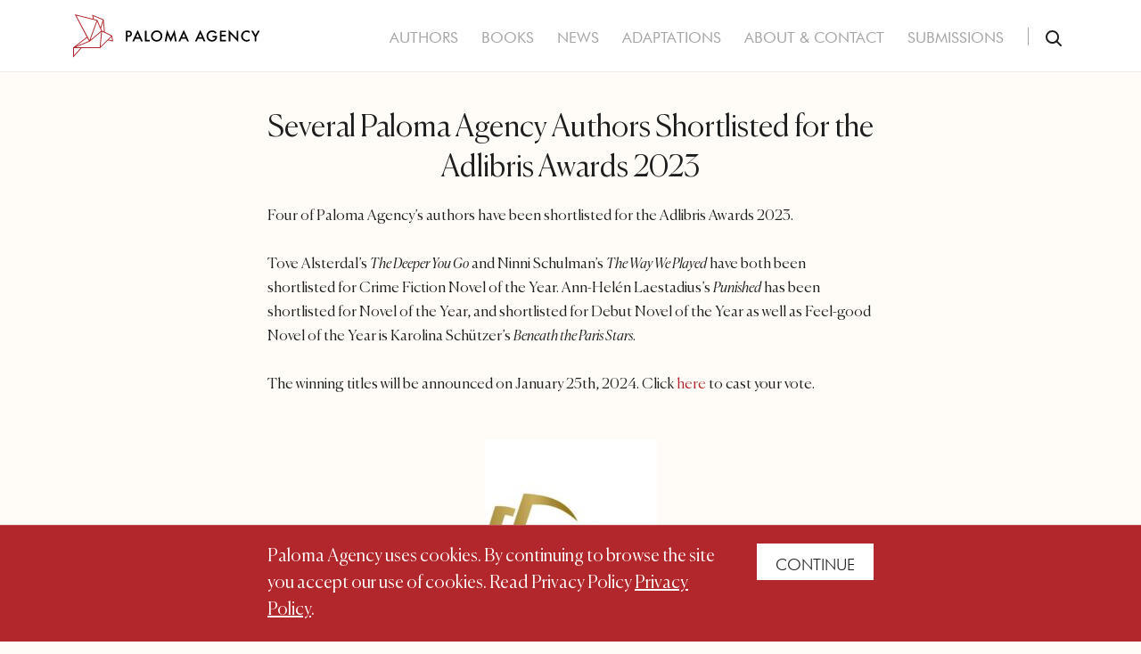

--- FILE ---
content_type: text/html; charset=UTF-8
request_url: https://palomaagency.se/news/several-ahlander-agency-authors-shortlisted-for-the-adlibris-awards-2023/
body_size: 4445
content:

<!doctype html>
<html lang="en-US">

<head>
    <meta charset="UTF-8" />
    <meta name="viewport" content="width=device-width, initial-scale=1" />
    <meta http-equiv="X-UA-Compatible" content="IE=edge">
    <meta name="theme-color" content="#ffffff">
    <meta name='robots' content='index, follow, max-image-preview:large, max-snippet:-1, max-video-preview:-1' />

	<!-- This site is optimized with the Yoast SEO plugin v26.8 - https://yoast.com/product/yoast-seo-wordpress/ -->
	<title>Several Paloma Agency Authors Shortlisted for the Adlibris Awards 2023 - Paloma Agency</title>
	<link rel="canonical" href="https://palomaagency.se/news/several-ahlander-agency-authors-shortlisted-for-the-adlibris-awards-2023/" />
	<meta property="og:locale" content="en_US" />
	<meta property="og:type" content="article" />
	<meta property="og:title" content="Several Paloma Agency Authors Shortlisted for the Adlibris Awards 2023 - Paloma Agency" />
	<meta property="og:url" content="https://palomaagency.se/news/several-ahlander-agency-authors-shortlisted-for-the-adlibris-awards-2023/" />
	<meta property="og:site_name" content="Paloma Agency" />
	<meta property="article:modified_time" content="2023-12-21T12:12:09+00:00" />
	<meta property="og:image" content="https://palomaagency.se/wp-content/uploads/2024/01/cropped-favicon-1.png" />
	<meta property="og:image:width" content="512" />
	<meta property="og:image:height" content="512" />
	<meta property="og:image:type" content="image/png" />
	<meta name="twitter:card" content="summary_large_image" />
	<script type="application/ld+json" class="yoast-schema-graph">{"@context":"https://schema.org","@graph":[{"@type":"WebPage","@id":"https://palomaagency.se/news/several-ahlander-agency-authors-shortlisted-for-the-adlibris-awards-2023/","url":"https://palomaagency.se/news/several-ahlander-agency-authors-shortlisted-for-the-adlibris-awards-2023/","name":"Several Paloma Agency Authors Shortlisted for the Adlibris Awards 2023 - Paloma Agency","isPartOf":{"@id":"https://palomaagency.se/#website"},"datePublished":"2023-12-01T08:47:12+00:00","dateModified":"2023-12-21T12:12:09+00:00","breadcrumb":{"@id":"https://palomaagency.se/news/several-ahlander-agency-authors-shortlisted-for-the-adlibris-awards-2023/#breadcrumb"},"inLanguage":"en-US","potentialAction":[{"@type":"ReadAction","target":["https://palomaagency.se/news/several-ahlander-agency-authors-shortlisted-for-the-adlibris-awards-2023/"]}]},{"@type":"BreadcrumbList","@id":"https://palomaagency.se/news/several-ahlander-agency-authors-shortlisted-for-the-adlibris-awards-2023/#breadcrumb","itemListElement":[{"@type":"ListItem","position":1,"name":"Home","item":"https://palomaagency.se/"},{"@type":"ListItem","position":2,"name":"News","item":"https://palomaagency.se/news/"},{"@type":"ListItem","position":3,"name":"Several Paloma Agency Authors Shortlisted for the Adlibris Awards 2023"}]},{"@type":"WebSite","@id":"https://palomaagency.se/#website","url":"https://palomaagency.se/","name":"Paloma Agency","description":"","potentialAction":[{"@type":"SearchAction","target":{"@type":"EntryPoint","urlTemplate":"https://palomaagency.se/?s={search_term_string}"},"query-input":{"@type":"PropertyValueSpecification","valueRequired":true,"valueName":"search_term_string"}}],"inLanguage":"en-US"}]}</script>
	<!-- / Yoast SEO plugin. -->


<style id='wp-img-auto-sizes-contain-inline-css' type='text/css'>
img:is([sizes=auto i],[sizes^="auto," i]){contain-intrinsic-size:3000px 1500px}
/*# sourceURL=wp-img-auto-sizes-contain-inline-css */
</style>
<style id='classic-theme-styles-inline-css' type='text/css'>
/*! This file is auto-generated */
.wp-block-button__link{color:#fff;background-color:#32373c;border-radius:9999px;box-shadow:none;text-decoration:none;padding:calc(.667em + 2px) calc(1.333em + 2px);font-size:1.125em}.wp-block-file__button{background:#32373c;color:#fff;text-decoration:none}
/*# sourceURL=/wp-includes/css/classic-themes.min.css */
</style>
<link rel="icon" href="https://palomaagency.se/wp-content/uploads/2024/01/cropped-favicon-32x32.png" sizes="32x32" />
<link rel="icon" href="https://palomaagency.se/wp-content/uploads/2024/01/cropped-favicon-192x192.png" sizes="192x192" />
<link rel="apple-touch-icon" href="https://palomaagency.se/wp-content/uploads/2024/01/cropped-favicon-180x180.png" />
<meta name="msapplication-TileImage" content="https://palomaagency.se/wp-content/uploads/2024/01/cropped-favicon-270x270.png" />
    <link rel="stylesheet" href="/wp-content/themes/ahlander-agency/build/bundle.css?1732529062">
    <script>
        var ajaxURL = 'https://palomaagency.se/wp-admin/admin-ajax.php';
    </script>
<style id='global-styles-inline-css' type='text/css'>
:root{--wp--preset--aspect-ratio--square: 1;--wp--preset--aspect-ratio--4-3: 4/3;--wp--preset--aspect-ratio--3-4: 3/4;--wp--preset--aspect-ratio--3-2: 3/2;--wp--preset--aspect-ratio--2-3: 2/3;--wp--preset--aspect-ratio--16-9: 16/9;--wp--preset--aspect-ratio--9-16: 9/16;--wp--preset--color--black: #000000;--wp--preset--color--cyan-bluish-gray: #abb8c3;--wp--preset--color--white: #ffffff;--wp--preset--color--pale-pink: #f78da7;--wp--preset--color--vivid-red: #cf2e2e;--wp--preset--color--luminous-vivid-orange: #ff6900;--wp--preset--color--luminous-vivid-amber: #fcb900;--wp--preset--color--light-green-cyan: #7bdcb5;--wp--preset--color--vivid-green-cyan: #00d084;--wp--preset--color--pale-cyan-blue: #8ed1fc;--wp--preset--color--vivid-cyan-blue: #0693e3;--wp--preset--color--vivid-purple: #9b51e0;--wp--preset--gradient--vivid-cyan-blue-to-vivid-purple: linear-gradient(135deg,rgb(6,147,227) 0%,rgb(155,81,224) 100%);--wp--preset--gradient--light-green-cyan-to-vivid-green-cyan: linear-gradient(135deg,rgb(122,220,180) 0%,rgb(0,208,130) 100%);--wp--preset--gradient--luminous-vivid-amber-to-luminous-vivid-orange: linear-gradient(135deg,rgb(252,185,0) 0%,rgb(255,105,0) 100%);--wp--preset--gradient--luminous-vivid-orange-to-vivid-red: linear-gradient(135deg,rgb(255,105,0) 0%,rgb(207,46,46) 100%);--wp--preset--gradient--very-light-gray-to-cyan-bluish-gray: linear-gradient(135deg,rgb(238,238,238) 0%,rgb(169,184,195) 100%);--wp--preset--gradient--cool-to-warm-spectrum: linear-gradient(135deg,rgb(74,234,220) 0%,rgb(151,120,209) 20%,rgb(207,42,186) 40%,rgb(238,44,130) 60%,rgb(251,105,98) 80%,rgb(254,248,76) 100%);--wp--preset--gradient--blush-light-purple: linear-gradient(135deg,rgb(255,206,236) 0%,rgb(152,150,240) 100%);--wp--preset--gradient--blush-bordeaux: linear-gradient(135deg,rgb(254,205,165) 0%,rgb(254,45,45) 50%,rgb(107,0,62) 100%);--wp--preset--gradient--luminous-dusk: linear-gradient(135deg,rgb(255,203,112) 0%,rgb(199,81,192) 50%,rgb(65,88,208) 100%);--wp--preset--gradient--pale-ocean: linear-gradient(135deg,rgb(255,245,203) 0%,rgb(182,227,212) 50%,rgb(51,167,181) 100%);--wp--preset--gradient--electric-grass: linear-gradient(135deg,rgb(202,248,128) 0%,rgb(113,206,126) 100%);--wp--preset--gradient--midnight: linear-gradient(135deg,rgb(2,3,129) 0%,rgb(40,116,252) 100%);--wp--preset--font-size--small: 13px;--wp--preset--font-size--medium: 20px;--wp--preset--font-size--large: 36px;--wp--preset--font-size--x-large: 42px;--wp--preset--spacing--20: 0.44rem;--wp--preset--spacing--30: 0.67rem;--wp--preset--spacing--40: 1rem;--wp--preset--spacing--50: 1.5rem;--wp--preset--spacing--60: 2.25rem;--wp--preset--spacing--70: 3.38rem;--wp--preset--spacing--80: 5.06rem;--wp--preset--shadow--natural: 6px 6px 9px rgba(0, 0, 0, 0.2);--wp--preset--shadow--deep: 12px 12px 50px rgba(0, 0, 0, 0.4);--wp--preset--shadow--sharp: 6px 6px 0px rgba(0, 0, 0, 0.2);--wp--preset--shadow--outlined: 6px 6px 0px -3px rgb(255, 255, 255), 6px 6px rgb(0, 0, 0);--wp--preset--shadow--crisp: 6px 6px 0px rgb(0, 0, 0);}:where(.is-layout-flex){gap: 0.5em;}:where(.is-layout-grid){gap: 0.5em;}body .is-layout-flex{display: flex;}.is-layout-flex{flex-wrap: wrap;align-items: center;}.is-layout-flex > :is(*, div){margin: 0;}body .is-layout-grid{display: grid;}.is-layout-grid > :is(*, div){margin: 0;}:where(.wp-block-columns.is-layout-flex){gap: 2em;}:where(.wp-block-columns.is-layout-grid){gap: 2em;}:where(.wp-block-post-template.is-layout-flex){gap: 1.25em;}:where(.wp-block-post-template.is-layout-grid){gap: 1.25em;}.has-black-color{color: var(--wp--preset--color--black) !important;}.has-cyan-bluish-gray-color{color: var(--wp--preset--color--cyan-bluish-gray) !important;}.has-white-color{color: var(--wp--preset--color--white) !important;}.has-pale-pink-color{color: var(--wp--preset--color--pale-pink) !important;}.has-vivid-red-color{color: var(--wp--preset--color--vivid-red) !important;}.has-luminous-vivid-orange-color{color: var(--wp--preset--color--luminous-vivid-orange) !important;}.has-luminous-vivid-amber-color{color: var(--wp--preset--color--luminous-vivid-amber) !important;}.has-light-green-cyan-color{color: var(--wp--preset--color--light-green-cyan) !important;}.has-vivid-green-cyan-color{color: var(--wp--preset--color--vivid-green-cyan) !important;}.has-pale-cyan-blue-color{color: var(--wp--preset--color--pale-cyan-blue) !important;}.has-vivid-cyan-blue-color{color: var(--wp--preset--color--vivid-cyan-blue) !important;}.has-vivid-purple-color{color: var(--wp--preset--color--vivid-purple) !important;}.has-black-background-color{background-color: var(--wp--preset--color--black) !important;}.has-cyan-bluish-gray-background-color{background-color: var(--wp--preset--color--cyan-bluish-gray) !important;}.has-white-background-color{background-color: var(--wp--preset--color--white) !important;}.has-pale-pink-background-color{background-color: var(--wp--preset--color--pale-pink) !important;}.has-vivid-red-background-color{background-color: var(--wp--preset--color--vivid-red) !important;}.has-luminous-vivid-orange-background-color{background-color: var(--wp--preset--color--luminous-vivid-orange) !important;}.has-luminous-vivid-amber-background-color{background-color: var(--wp--preset--color--luminous-vivid-amber) !important;}.has-light-green-cyan-background-color{background-color: var(--wp--preset--color--light-green-cyan) !important;}.has-vivid-green-cyan-background-color{background-color: var(--wp--preset--color--vivid-green-cyan) !important;}.has-pale-cyan-blue-background-color{background-color: var(--wp--preset--color--pale-cyan-blue) !important;}.has-vivid-cyan-blue-background-color{background-color: var(--wp--preset--color--vivid-cyan-blue) !important;}.has-vivid-purple-background-color{background-color: var(--wp--preset--color--vivid-purple) !important;}.has-black-border-color{border-color: var(--wp--preset--color--black) !important;}.has-cyan-bluish-gray-border-color{border-color: var(--wp--preset--color--cyan-bluish-gray) !important;}.has-white-border-color{border-color: var(--wp--preset--color--white) !important;}.has-pale-pink-border-color{border-color: var(--wp--preset--color--pale-pink) !important;}.has-vivid-red-border-color{border-color: var(--wp--preset--color--vivid-red) !important;}.has-luminous-vivid-orange-border-color{border-color: var(--wp--preset--color--luminous-vivid-orange) !important;}.has-luminous-vivid-amber-border-color{border-color: var(--wp--preset--color--luminous-vivid-amber) !important;}.has-light-green-cyan-border-color{border-color: var(--wp--preset--color--light-green-cyan) !important;}.has-vivid-green-cyan-border-color{border-color: var(--wp--preset--color--vivid-green-cyan) !important;}.has-pale-cyan-blue-border-color{border-color: var(--wp--preset--color--pale-cyan-blue) !important;}.has-vivid-cyan-blue-border-color{border-color: var(--wp--preset--color--vivid-cyan-blue) !important;}.has-vivid-purple-border-color{border-color: var(--wp--preset--color--vivid-purple) !important;}.has-vivid-cyan-blue-to-vivid-purple-gradient-background{background: var(--wp--preset--gradient--vivid-cyan-blue-to-vivid-purple) !important;}.has-light-green-cyan-to-vivid-green-cyan-gradient-background{background: var(--wp--preset--gradient--light-green-cyan-to-vivid-green-cyan) !important;}.has-luminous-vivid-amber-to-luminous-vivid-orange-gradient-background{background: var(--wp--preset--gradient--luminous-vivid-amber-to-luminous-vivid-orange) !important;}.has-luminous-vivid-orange-to-vivid-red-gradient-background{background: var(--wp--preset--gradient--luminous-vivid-orange-to-vivid-red) !important;}.has-very-light-gray-to-cyan-bluish-gray-gradient-background{background: var(--wp--preset--gradient--very-light-gray-to-cyan-bluish-gray) !important;}.has-cool-to-warm-spectrum-gradient-background{background: var(--wp--preset--gradient--cool-to-warm-spectrum) !important;}.has-blush-light-purple-gradient-background{background: var(--wp--preset--gradient--blush-light-purple) !important;}.has-blush-bordeaux-gradient-background{background: var(--wp--preset--gradient--blush-bordeaux) !important;}.has-luminous-dusk-gradient-background{background: var(--wp--preset--gradient--luminous-dusk) !important;}.has-pale-ocean-gradient-background{background: var(--wp--preset--gradient--pale-ocean) !important;}.has-electric-grass-gradient-background{background: var(--wp--preset--gradient--electric-grass) !important;}.has-midnight-gradient-background{background: var(--wp--preset--gradient--midnight) !important;}.has-small-font-size{font-size: var(--wp--preset--font-size--small) !important;}.has-medium-font-size{font-size: var(--wp--preset--font-size--medium) !important;}.has-large-font-size{font-size: var(--wp--preset--font-size--large) !important;}.has-x-large-font-size{font-size: var(--wp--preset--font-size--x-large) !important;}
/*# sourceURL=global-styles-inline-css */
</style>
</head>

<body class="wp-singular news-template-default single single-news postid-4656 wp-theme-ahlander-agency several-ahlander-agency-authors-shortlisted-for-the-adlibris-awards-2023" id="js-page-body">
    <div class="page-wrapper">
        <div class="page-inner-wrapper">
            <noscript>You need to enable JavaScript to run this site properly.</noscript>
            <a class="skip-to-content" href="#content">Skip to content</a>
                        <header class="page-header" id="page-header">
                <div class="page-header__container">
                    <div class="page-header__logo">
                                                    <a href="https://palomaagency.se" class="page-header__logo-link">
                                <img src="https://palomaagency.se/wp-content/uploads/2024/01/paloma-logo.svg" alt="Paloma logo" width="45" height="49">
                            </a>
                                            </div>
                    <nav class="primary-nav">
                        <div class="primary-nav__container">
                            <div class="primary-nav__menu-holder"><ul id="menu-primary-menu" class="primary-nav__list"><li id="menu-item-263" class="menu-item menu-item-type-custom menu-item-object-custom menu-item-263"><a href="https://palomaagency.se/authors">Authors</a></li>
<li id="menu-item-264" class="menu-item menu-item-type-custom menu-item-object-custom menu-item-264"><a href="https://palomaagency.se/books">Books</a></li>
<li id="menu-item-2903" class="menu-item menu-item-type-custom menu-item-object-custom menu-item-2903"><a href="https://palomaagency.se/news">News</a></li>
<li id="menu-item-194" class="menu-item menu-item-type-post_type menu-item-object-page menu-item-194"><a href="https://palomaagency.se/adaptations/">Adaptations</a></li>
<li id="menu-item-193" class="menu-item menu-item-type-post_type menu-item-object-page menu-item-193"><a href="https://palomaagency.se/about-contact/">About &#038; Contact</a></li>
<li id="menu-item-195" class="menu-item menu-item-type-post_type menu-item-object-page menu-item-195"><a href="https://palomaagency.se/submissions/">Submissions</a></li>
</ul></div>                            <form class="search-form" id="js-search-from" action="/" method="get">
                                <button class="search-form__button search-form__button--opener search-form__button--is-active" id="js-search-opener" type="button" title="Search Opener">
                                    <svg class="search-form__button-icon" preserveAspectRatio="none" width="18" height="18" viewBox="0 0 18 18">
                                        <use href="https://palomaagency.se/wp-content/themes/ahlander-agency/src/images/icons/icons.svg#search-icon"></use>
                                    </svg>
                                </button>
                                <input class="search-form__input" id="js-search" type="text" name="s" value="" placeholder="Sök…" />
                                <button class="search-form__button search-form__button--search" id="js-search-submit" type="submit" title="Search">
                                    <svg class="search-form__button-icon" preserveAspectRatio="none" width="18" height="18" viewBox="0 0 18 18">
                                        <use href="https://palomaagency.se/wp-content/themes/ahlander-agency/src/images/icons/icons.svg#search-icon"></use>
                                    </svg>
                                </button>
                            </form>
                        </div>
                        <button id="js-navigation-toggler" class="navigation-toggler" aria-label="Toggle navigation">
                            <span class="navigation-toggler__search">
                                <svg class="search-form__button-icon" preserveAspectRatio="none" width="18" height="18" viewBox="0 0 18 18">
                                    <use href="https://palomaagency.se/wp-content/themes/ahlander-agency/src/images/icons/icons.svg#search-icon"></use>
                                </svg>
                            </span>
                            <span class="navigation-toggler__bar-holder">
                                <span class="navigation-toggler__bar"></span>
                                <span class="navigation-toggler__bar"></span>
                                <span class="navigation-toggler__bar"></span>
                            </span>
                        </button>
                    </nav>
                </div>
            </header>

<main>
    <article class="news-article">
    <div class="container">
      <h1 class="post-title">Several Paloma Agency Authors Shortlisted for the Adlibris Awards 2023</h1>
      <p>Four of Paloma Agency’s authors have been shortlisted for the Adlibris Awards 2023.</p>
<p>Tove Alsterdal’s <em>The Deeper You Go</em> and Ninni Schulman’s <em>The Way We Played</em> have both been shortlisted for Crime Fiction Novel of the Year. Ann-Helén Laestadius&#8217;s <em>Punished</em> has been shortlisted for Novel of the Year, and shortlisted for Debut Novel of the Year as well as Feel-good Novel of the Year is Karolina Schützer’s <em>Beneath the Paris Stars</em>.</p>
<p>The winning titles will be announced on January 25th, 2024. Click <a href="https://www.netigate.se/ra/s.aspx?s=1184783X408225004X16138">here</a> to cast your vote.</p>
      <div class="news-article__thumbnail-holder">
                  <img class="news-article__thumbnail" src="https://palomaagency.se/wp-content/uploads/2023/12/b462b21d-fc43-4b28-a75d-3aca36bd681d-w_960-193x300.jpg" alt="b462b21d-fc43-4b28-a75d-3aca36bd681d-w_960" width="193" height="300" loading="lazy">
              </div>
    </div>
  </article>
  <div class="global-contact-block">
  <div class="global-contact-block__container">
    <div class="global-contact-block__content">
      <p>Paloma Agency is a boutique literary agency that represents Scandinavian writers at home and in the world.</p>
              <a class="button button--primary" href="https://palomaagency.se/about-contact/" target="_self">Contact Us</a>
          </div>
  </div>
</div>
</main>



<footer class="page-footer">
    <div class="page-footer__container">
                    <div class="page-footer__logo">
                <a href="https://palomaagency.se" class="page-header__logo-link">
                    <img src="https://palomaagency.se/wp-content/uploads/2024/01/paloma-logo-primary-white.svg" alt="paloma-logo-primary-white" width="140" height="94" loading="lazy">
                </a>
            </div>
                            <div class="page-footer__address">
                <p>Svartensgatan 4<br />
116 20 Stockholm, Sweden<br />
Telephone: <a href="tel:468275455">+46 (8) 27 54 55</a><br />
Mail: <a href="mailto:info@palomaagency.se">info@palomaagency.se</a></p>
            </div>
                <div class="page-footer__bottom">
                            <span class="page-footer__copyright">
                    &copy; 2026 Copyright, Paloma Agency                </span>
                        <a class="page-footer__designed-by" href="https://pigment.se/" title="Pigment Webbyrå Stockholm">PIGMENT WEBBYRÅ</a>
        </div>
    </div>
</footer>

  <div id="js-site-cookie" class="site-cookie" style="display: none;">
    <div class="container site-cookie__container">
      <div class="site-cookie__text-holder">
        <p>Paloma Agency uses cookies. By continuing to browse the site you accept our use of cookies. Read Privacy Policy <a href="https://palomaagency.se/privacy-policy/">Privacy Policy</a>.</p>
      </div>
      <div class="site-cookie__button-holder">
        <button class="site-cookie__close-btn" id="js-accept-cookies">Continue</button>
      </div>
    </div>
  </div>
<a class="skip-to-navigation" href="#page-wrapper">Skip to navigation</a>
<script type="speculationrules">
{"prefetch":[{"source":"document","where":{"and":[{"href_matches":"/*"},{"not":{"href_matches":["/wp-*.php","/wp-admin/*","/wp-content/uploads/*","/wp-content/*","/wp-content/plugins/*","/wp-content/themes/ahlander-agency/*","/*\\?(.+)"]}},{"not":{"selector_matches":"a[rel~=\"nofollow\"]"}},{"not":{"selector_matches":".no-prefetch, .no-prefetch a"}}]},"eagerness":"conservative"}]}
</script>
<script src="/wp-content/themes/ahlander-agency/build/bundle.js?1732529062" type="text/javascript"></script>
</div>
</div>
</body>

</html>


--- FILE ---
content_type: text/css; charset=UTF-8
request_url: https://palomaagency.se/wp-content/themes/ahlander-agency/build/bundle.css?1732529062
body_size: 11387
content:
/*! normalize.css v8.0.1 | MIT License | github.com/necolas/normalize.css */
/* Document
   ========================================================================== */
/**
 * 1. Correct the line height in all browsers.
 * 2. Prevent adjustments of font size after orientation changes in iOS.
 */
html {
  line-height: 1.15;
  /* 1 */
  -webkit-text-size-adjust: 100%;
  /* 2 */
}

/* Sections
   ========================================================================== */
/**
 * Remove the margin in all browsers.
 */
body {
  margin: 0;
}

/**
 * Render the `main` element consistently in IE.
 */
main {
  display: block;
}

/**
 * Correct the font size and margin on `h1` elements within `section` and
 * `article` contexts in Chrome, Firefox, and Safari.
 */
h1 {
  font-size: 2em;
  margin: 0.67em 0;
}

/* Grouping content
   ========================================================================== */
/**
 * 1. Add the correct box sizing in Firefox.
 * 2. Show the overflow in Edge and IE.
 */
hr {
  -webkit-box-sizing: content-box;
          box-sizing: content-box;
  /* 1 */
  height: 0;
  /* 1 */
  overflow: visible;
  /* 2 */
}

/**
 * 1. Correct the inheritance and scaling of font size in all browsers.
 * 2. Correct the odd `em` font sizing in all browsers.
 */
pre {
  font-family: monospace, monospace;
  /* 1 */
  font-size: 1em;
  /* 2 */
}

/* Text-level semantics
   ========================================================================== */
/**
 * Remove the gray background on active links in IE 10.
 */
a {
  background-color: transparent;
}

/**
 * 1. Remove the bottom border in Chrome 57-
 * 2. Add the correct text decoration in Chrome, Edge, IE, Opera, and Safari.
 */
abbr[title] {
  border-bottom: none;
  /* 1 */
  text-decoration: underline;
  /* 2 */
  -webkit-text-decoration: underline dotted;
          text-decoration: underline dotted;
  /* 2 */
}

/**
 * Add the correct font weight in Chrome, Edge, and Safari.
 */
b,
strong {
  font-weight: bolder;
}

/**
 * 1. Correct the inheritance and scaling of font size in all browsers.
 * 2. Correct the odd `em` font sizing in all browsers.
 */
code,
kbd,
samp {
  font-family: monospace, monospace;
  /* 1 */
  font-size: 1em;
  /* 2 */
}

/**
 * Add the correct font size in all browsers.
 */
small {
  font-size: 80%;
}

/**
 * Prevent `sub` and `sup` elements from affecting the line height in
 * all browsers.
 */
sub,
sup {
  font-size: 75%;
  line-height: 0;
  position: relative;
  vertical-align: baseline;
}

sub {
  bottom: -0.25em;
}

sup {
  top: -0.5em;
}

/* Embedded content
   ========================================================================== */
/**
 * Remove the border on images inside links in IE 10.
 */
img {
  border-style: none;
}

/* Forms
   ========================================================================== */
/**
 * 1. Change the font styles in all browsers.
 * 2. Remove the margin in Firefox and Safari.
 */
button,
input,
optgroup,
select,
textarea {
  font-family: inherit;
  /* 1 */
  font-size: 100%;
  /* 1 */
  line-height: 1.15;
  /* 1 */
  margin: 0;
  /* 2 */
}

/**
 * Show the overflow in IE.
 * 1. Show the overflow in Edge.
 */
button,
input {
  /* 1 */
  overflow: visible;
}

/**
 * Remove the inheritance of text transform in Edge, Firefox, and IE.
 * 1. Remove the inheritance of text transform in Firefox.
 */
button,
select {
  /* 1 */
  text-transform: none;
}

/**
 * Correct the inability to style clickable types in iOS and Safari.
 */
button,
[type=button],
[type=reset],
[type=submit] {
  -webkit-appearance: button;
}

/**
 * Remove the inner border and padding in Firefox.
 */
button::-moz-focus-inner,
[type=button]::-moz-focus-inner,
[type=reset]::-moz-focus-inner,
[type=submit]::-moz-focus-inner {
  border-style: none;
  padding: 0;
}

/**
 * Restore the focus styles unset by the previous rule.
 */
button:-moz-focusring,
[type=button]:-moz-focusring,
[type=reset]:-moz-focusring,
[type=submit]:-moz-focusring {
  outline: 1px dotted ButtonText;
}

/**
 * Correct the padding in Firefox.
 */
fieldset {
  padding: 0.35em 0.75em 0.625em;
}

/**
 * 1. Correct the text wrapping in Edge and IE.
 * 2. Correct the color inheritance from `fieldset` elements in IE.
 * 3. Remove the padding so developers are not caught out when they zero out
 *    `fieldset` elements in all browsers.
 */
legend {
  -webkit-box-sizing: border-box;
          box-sizing: border-box;
  /* 1 */
  color: inherit;
  /* 2 */
  display: table;
  /* 1 */
  max-width: 100%;
  /* 1 */
  padding: 0;
  /* 3 */
  white-space: normal;
  /* 1 */
}

/**
 * Add the correct vertical alignment in Chrome, Firefox, and Opera.
 */
progress {
  vertical-align: baseline;
}

/**
 * Remove the default vertical scrollbar in IE 10+.
 */
textarea {
  overflow: auto;
}

/**
 * 1. Add the correct box sizing in IE 10.
 * 2. Remove the padding in IE 10.
 */
[type=checkbox],
[type=radio] {
  -webkit-box-sizing: border-box;
          box-sizing: border-box;
  /* 1 */
  padding: 0;
  /* 2 */
}

/**
 * Correct the cursor style of increment and decrement buttons in Chrome.
 */
[type=number]::-webkit-inner-spin-button,
[type=number]::-webkit-outer-spin-button {
  height: auto;
}

/**
 * 1. Correct the odd appearance in Chrome and Safari.
 * 2. Correct the outline style in Safari.
 */
[type=search] {
  -webkit-appearance: textfield;
  /* 1 */
  outline-offset: -2px;
  /* 2 */
}

/**
 * Remove the inner padding in Chrome and Safari on macOS.
 */
[type=search]::-webkit-search-decoration {
  -webkit-appearance: none;
}

/**
 * 1. Correct the inability to style clickable types in iOS and Safari.
 * 2. Change font properties to `inherit` in Safari.
 */
::-webkit-file-upload-button {
  -webkit-appearance: button;
  /* 1 */
  font: inherit;
  /* 2 */
}

/* Interactive
   ========================================================================== */
/*
 * Add the correct display in Edge, IE 10+, and Firefox.
 */
details {
  display: block;
}

/*
 * Add the correct display in all browsers.
 */
summary {
  display: list-item;
}

/* Misc
   ========================================================================== */
/**
 * Add the correct display in IE 10+.
 */
template {
  display: none;
}

/**
 * Add the correct display in IE 10.
 */
[hidden] {
  display: none;
}

/* Font */
form,
fieldset {
  margin: 0;
  padding: 0;
  border-style: none;
}

input[type=text],
input[type=tel],
input[type=email],
input[type=search],
input[type=password],
textarea {
  -webkit-appearance: none;
  -webkit-border-radius: 0;
  -webkit-box-sizing: border-box;
          box-sizing: border-box;
  border: 1px solid #a5a5a5;
  padding: 0.5rem 1.5rem;
}
input[type=text]:focus,
input[type=tel]:focus,
input[type=email]:focus,
input[type=search]:focus,
input[type=password]:focus,
textarea:focus {
  border-color: #1d1d1d;
  outline: 0;
}
input[type=text]::-webkit-input-placeholder,
input[type=tel]::-webkit-input-placeholder,
input[type=email]::-webkit-input-placeholder,
input[type=search]::-webkit-input-placeholder,
input[type=password]::-webkit-input-placeholder,
textarea::-webkit-input-placeholder {
  color: #a5a5a5;
}
input[type=text]::-moz-placeholder,
input[type=tel]::-moz-placeholder,
input[type=email]::-moz-placeholder,
input[type=search]::-moz-placeholder,
input[type=password]::-moz-placeholder,
textarea::-moz-placeholder {
  opacity: 1;
  color: #a5a5a5;
}
input[type=text]:-moz-placeholder,
input[type=tel]:-moz-placeholder,
input[type=email]:-moz-placeholder,
input[type=search]:-moz-placeholder,
input[type=password]:-moz-placeholder,
textarea:-moz-placeholder {
  color: #a5a5a5;
}
input[type=text]:-ms-input-placeholder,
input[type=tel]:-ms-input-placeholder,
input[type=email]:-ms-input-placeholder,
input[type=search]:-ms-input-placeholder,
input[type=password]:-ms-input-placeholder,
textarea:-ms-input-placeholder {
  color: #a5a5a5;
}
input[type=text].placeholder,
input[type=tel].placeholder,
input[type=email].placeholder,
input[type=search].placeholder,
input[type=password].placeholder,
textarea.placeholder {
  color: #a5a5a5;
}

select {
  -webkit-border-radius: 0;
}

textarea {
  resize: vertical;
  vertical-align: top;
}

button,
input[type=button],
input[type=reset],
input[type=file],
input[type=submit] {
  -webkit-appearance: none;
  -webkit-border-radius: 0;
  cursor: pointer;
}

/* Heading */
h1,
.h1,
h2,
.h2,
h3,
.h3,
h4,
.h5,
h5,
.h5,
h6,
.h6 {
  line-height: 1.34;
  margin: 0 0 0.5em;
  padding: 0;
  font-weight: 400;
}

h1,
.h1 {
  font-size: 2.7rem;
}
@media (min-width: 768px) {
  h1,
  .h1 {
    font-size: 3rem;
  }
}
@media (min-width: 1024px) {
  h1,
  .h1 {
    font-size: 3.4rem;
  }
}

h2,
.h2 {
  font-size: 2.5rem;
}
@media (min-width: 768px) {
  h2,
  .h2 {
    font-size: 3rem;
  }
}

h3,
.h3 {
  font-size: 2.3rem;
}
@media (min-width: 768px) {
  h3,
  .h3 {
    font-size: 2.7rem;
  }
}

h4,
.h4 {
  font-size: 2rem;
}
@media (min-width: 768px) {
  h4,
  .h4 {
    font-size: 2.5rem;
  }
}

h5,
.h5 {
  font-size: 1.8rem;
}
@media (min-width: 768px) {
  h5,
  .h5 {
    font-size: 2.3rem;
  }
}

p {
  margin: 0 0 1.6em;
}

html {
  font-family: "Canela", "Times New Roman", Times, serif;
  font-size: 62.5%;
  overflow-y: scroll;
  -webkit-box-sizing: border-box;
          box-sizing: border-box;
  height: 100%;
  -webkit-font-smoothing: antialiased;
  -webkit-tap-highlight-color: transparent;
  text-rendering: optimizeLegibility;
}

*,
*:before,
*:after {
  -webkit-box-sizing: inherit;
          box-sizing: inherit;
}

::-moz-selection {
  color: #fff;
  background: #b2272c;
}

::selection {
  color: #fff;
  background: #b2272c;
}

body {
  font-size: 1.6rem;
  line-height: 1.6;
  font-weight: 300;
  height: 100%;
  margin: 0;
  color: #1d1d1d;
  background: #fffcf8;
}
@media (min-width: 768px) {
  body {
    font-size: 1.7rem;
  }
}

img {
  max-width: 100%;
  height: auto;
  -webkit-user-select: none;
     -moz-user-select: none;
      -ms-user-select: none;
          user-select: none;
  vertical-align: top;
}

a {
  -webkit-transition: all 0.15s ease;
  transition: all 0.15s ease;
  text-decoration: none;
  color: #b2272c;
}
a:hover {
  text-decoration: underline;
}

.page-wrapper {
  display: -webkit-box;
  display: -ms-flexbox;
  display: flex;
  overflow: hidden;
}

.page-inner-wrapper {
  width: 100%;
  display: -webkit-box;
  display: -ms-flexbox;
  display: flex;
  -webkit-box-orient: vertical;
  -webkit-box-direction: normal;
      -ms-flex-direction: column;
          flex-direction: column;
  min-height: 100vh;
}

.page-header {
  -webkit-box-flex: 0;
      -ms-flex: 0 0 auto;
          flex: 0 0 auto;
}

main {
  -webkit-box-flex: 1;
      -ms-flex-positive: 1;
          flex-grow: 1;
  padding: 9.6rem 0 0;
  overflow: hidden;
}
@media (min-width: 1024px) {
  main {
    padding: 12.2rem 0 0;
  }
}

.page-footer {
  -webkit-box-flex: 0;
      -ms-flex: 0 0 auto;
          flex: 0 0 auto;
}

.skip-to-content,
.skip-to-navigation {
  position: fixed;
  display: inline-block;
  width: 0.1rem;
  height: 0.1rem;
  background: #b2272c;
  color: #fff;
  overflow: hidden;
  z-index: -999;
  font-weight: 500;
  text-decoration: none;
}
.skip-to-content:visited, .skip-to-content:focus-visible, .skip-to-content:active,
.skip-to-navigation:visited,
.skip-to-navigation:focus-visible,
.skip-to-navigation:active {
  width: auto;
  height: auto;
  padding: 1.5rem 3rem;
  outline: 0.1rem dashed #fff;
  color: #fff;
  outline-offset: -0.4rem;
  z-index: 9999;
}

.skip-to-content {
  left: 0;
  top: -50rem;
}
.skip-to-content:focus, .skip-to-content:active {
  top: 0;
}

.skip-to-navigation {
  right: 0;
  bottom: -50rem;
}
.skip-to-navigation:focus, .skip-to-navigation:active {
  bottom: 0;
}

.section-title {
  font-family: "Futura", Arial, Helvetica, sans-serif;
  font-weight: 400;
  font-size: 2rem;
  text-transform: uppercase;
  text-align: center;
  color: #a5a5a5;
  margin-bottom: 1.2em;
}
@media (min-width: 768px) {
  .section-title {
    font-size: 2.6rem;
  }
}

.page-title {
  font-family: "Futura", Arial, Helvetica, sans-serif;
  font-weight: 400;
  font-size: 2rem;
  margin-bottom: 1em;
  text-transform: uppercase;
  text-align: center;
  color: #a5a5a5;
}
@media (min-width: 768px) {
  .page-title {
    font-size: 2.6rem;
  }
}

.single-page-title {
  text-align: center;
  margin-bottom: 0.2em;
  font-size: 2.5rem;
}
@media (min-width: 768px) {
  .single-page-title {
    font-size: 3em;
  }
}
@media (min-width: 1024px) {
  .single-page-title {
    font-size: 3.4rem;
  }
}
.single-page-title--series {
  margin-bottom: 0.75em;
}

.post-title {
  text-align: center;
}

.caption {
  font-size: 1.4rem;
  font-family: "Futura", Arial, Helvetica, sans-serif;
  font-weight: 400;
  text-transform: uppercase;
  color: #a5a5a5;
}
@media (min-width: 768px) {
  .caption {
    font-size: 1.5rem;
  }
}

.button {
  font-family: "Futura", Arial, Helvetica, sans-serif;
  font-weight: 400;
  display: inline-block;
  padding: 1.1rem 2.5rem 0.6rem;
  text-align: center;
  border-style: solid;
  border-width: 0.1rem;
  border-color: transparent;
  text-transform: uppercase;
  font-size: 1.6rem;
  letter-spacing: 0.1rem;
  -webkit-transition: visibility 0.2s ease-in-out, opacity 0.2s ease-in-out;
  transition: visibility 0.2s ease-in-out, opacity 0.2s ease-in-out;
}
.button:hover {
  text-decoration: none;
}
.button--primary {
  border-color: #1d1d1d;
  background: #fff;
  color: #1d1d1d;
}
.button--primary:hover {
  background: #b2272c;
  color: #fff;
  border-color: #b2272c;
}
.button.is-loading {
  position: relative;
  color: rgba(29, 29, 29, 0.4);
  border-color: rgba(29, 29, 29, 0.3);
  pointer-events: none;
}
.button.is-loading:hover {
  background: #fff;
  color: rgba(29, 29, 29, 0.4);
  border-color: rgba(29, 29, 29, 0.3);
}
.button.is-loading::after {
  content: "";
  position: absolute;
  width: 2rem;
  height: 2rem;
  border-radius: 50%;
  border-style: solid;
  border-color: #b2272c #b2272c #b2272c transparent;
  border-width: 0.2rem;
  top: 50%;
  margin-top: -1rem;
  right: 1rem;
  -webkit-animation: spinner-border 0.75s linear infinite;
          animation: spinner-border 0.75s linear infinite;
  -webkit-transform-origin: 50% 50%;
      -ms-transform-origin: 50% 50%;
          transform-origin: 50% 50%;
}

@-webkit-keyframes spinner-border {
  from {
    -webkit-transform: rotate(0deg);
            transform: rotate(0deg);
  }
  to {
    -webkit-transform: rotate(360deg);
            transform: rotate(360deg);
  }
}

@keyframes spinner-border {
  from {
    -webkit-transform: rotate(0deg);
            transform: rotate(0deg);
  }
  to {
    -webkit-transform: rotate(360deg);
            transform: rotate(360deg);
  }
}
.container {
  max-width: 72rem;
  margin: 0 auto;
  padding: 0 2rem;
}

@media (min-width: 768px) {
  .review__row {
    display: -webkit-box;
    display: -ms-flexbox;
    display: flex;
    -ms-flex-wrap: wrap;
        flex-wrap: wrap;
    padding-top: 3rem;
    margin: 0 -1.5rem;
  }
}
@media (min-width: 768px) {
  .review__col {
    -ms-flex-preferred-size: 50%;
        flex-basis: 50%;
    max-width: 50%;
    padding: 0 1.5rem;
  }
}

.foldout {
  -webkit-box-shadow: 0 0.1rem 0.4rem rgba(29, 29, 29, 0.15);
          box-shadow: 0 0.1rem 0.4rem rgba(29, 29, 29, 0.15);
  margin-bottom: 0;
  background: #fff;
}
@media (min-width: 768px) {
  .foldout {
    margin-bottom: 2.2rem;
  }
}
.foldout__title {
  margin: 0;
  font-size: 2.2rem;
}
@media (min-width: 768px) {
  .foldout__title {
    font-size: 2.3rem;
  }
}
@media (min-width: 1280px) {
  .foldout__title {
    font-size: 2.5rem;
  }
}
.foldout__title.is-active .foldout__opener-icon {
  -webkit-transform: rotate(-90deg);
      -ms-transform: rotate(-90deg);
          transform: rotate(-90deg);
}
.foldout__opener-button {
  border: 0;
  background: transparent;
  width: 100%;
  text-align: left;
  padding: 1.5rem 4.5rem 1.75rem 1.5rem;
  position: relative;
}
@media (min-width: 768px) {
  .foldout__opener-button {
    display: -webkit-box;
    display: -ms-flexbox;
    display: flex;
    -ms-flex-wrap: wrap;
        flex-wrap: wrap;
    -webkit-box-align: end;
        -ms-flex-align: end;
            align-items: flex-end;
    padding: 2rem 4.5rem 1.6rem 2rem;
  }
}
@media (min-width: 1024px) {
  .foldout__opener-button {
    padding: 2rem 5rem 1.6rem 2.4rem;
  }
}
.foldout__title-text {
  display: block;
  margin-top: 0.8rem;
}
@media (min-width: 768px) {
  .foldout__title-text {
    margin-top: 0;
    -webkit-box-flex: 1;
        -ms-flex: 1;
            flex: 1;
  }
}
@media (min-width: 1024px) {
  .foldout__title-text {
    padding-bottom: 0.2rem;
  }
}
@media (min-width: 1280px) {
  .foldout__title-text {
    padding-bottom: 0.1rem;
  }
}
.foldout__opener-icon {
  position: absolute;
  width: 2.4rem;
  height: 1.1rem;
  right: 2rem;
  top: 2.6rem;
  color: #b2272c;
  -webkit-transform: rotate(90deg);
      -ms-transform: rotate(90deg);
          transform: rotate(90deg);
  -webkit-transform-origin: 50% 50%;
      -ms-transform-origin: 50% 50%;
          transform-origin: 50% 50%;
  text-align: center;
}
@media (min-width: 768px) {
  .foldout__opener-icon {
    right: 1rem;
    top: 2.6rem;
    width: 2.6rem;
    height: 1.1rem;
  }
}
@media (min-width: 1024px) {
  .foldout__opener-icon {
    right: 1.8rem;
    top: 2.7rem;
  }
}
.foldout__opener-icon svg {
  width: 100%;
  height: 100%;
  position: absolute;
  left: 0;
  top: 0;
}
.foldout__body {
  display: none;
  padding: 1rem 4rem 0.5rem 1.5rem;
}
@media (min-width: 768px) {
  .foldout__body {
    padding: 1rem 5rem 0.5rem 2rem;
  }
}
@media (min-width: 1024px) {
  .foldout__body {
    padding: 1rem 10rem 0.5rem 2.4rem;
  }
}

.subnav-holder {
  position: fixed;
  width: 100%;
  left: 0;
  top: 5.8rem;
  padding-top: 2rem;
  z-index: 9;
  background: #fff;
}
@media (min-width: 768px) {
  .subnav-holder {
    padding-top: 2.5rem;
    background: #fffcf8;
  }
}
@media (min-width: 1024px) {
  .subnav-holder {
    top: 8.1rem;
  }
}
.subnav-holder__container {
  max-width: 117rem;
  margin: 0 auto;
}
@media (min-width: 768px) {
  .subnav-holder__container {
    padding: 0 2rem;
  }
}
.subnav-holder .page-title {
  margin-bottom: 0.6em;
}

.subnav {
  font-family: "Futura", Arial, Helvetica, sans-serif;
  font-weight: 400;
  text-transform: uppercase;
  position: relative;
  border-bottom: 0.1rem solid rgba(165, 165, 165, 0.2);
  font-size: 1.5rem;
}
@media (min-width: 768px) {
  .subnav {
    padding: 0 0 0.5rem;
    font-size: 1.6rem;
  }
}
@media (min-width: 1024px) {
  .subnav {
    font-size: 1.7rem;
  }
}
.subnav.is-active .subnav__list {
  visibility: visible;
  opacity: 1;
}
.subnav.is-active .subnav__icon-holder {
  -webkit-transform: rotate(180deg);
      -ms-transform: rotate(180deg);
          transform: rotate(180deg);
}
.subnav__label {
  border-top: 0.1rem solid rgba(165, 165, 165, 0.2);
  padding: 1.8rem 5rem 1.2rem 2rem;
  cursor: pointer;
  position: relative;
}
@media (min-width: 768px) {
  .subnav__label {
    display: none;
  }
}
.subnav__label-text {
  color: #a5a5a5;
  padding-right: 0.5rem;
}
.subnav__icon-holder {
  width: 1.8rem;
  height: 1.2rem;
  position: absolute;
  right: 2rem;
  top: 2.1rem;
  color: #b2272c;
}
.subnav__icon {
  position: absolute;
  width: 100%;
  height: 100%;
  left: 0;
  top: 0;
}
.subnav__list {
  margin: 0.1rem 0 0 0;
  padding: 0.8rem 0;
  position: absolute;
  visibility: hidden;
  opacity: 0;
  width: 100%;
  top: 100%;
  left: 0;
  background: #fff;
}
@media (min-width: 768px) {
  .subnav__list {
    margin: 0 -1rem;
    padding: 0;
    width: auto;
    display: -webkit-box;
    display: -ms-flexbox;
    display: flex;
    -ms-flex-wrap: wrap;
        flex-wrap: wrap;
    -webkit-box-pack: center;
        -ms-flex-pack: center;
            justify-content: center;
    position: static;
    visibility: visible;
    opacity: 1;
    background: transparent;
  }
}
@media (min-width: 1024px) {
  .subnav__list {
    margin: 0 -1.2rem;
  }
}
.subnav__item {
  list-style: none;
}
@media (min-width: 768px) {
  .subnav__item {
    padding: 0 1rem;
  }
}
@media (min-width: 1024px) {
  .subnav__item {
    padding: 0 1.2rem;
  }
}
.subnav__link {
  color: #a5a5a5;
  display: block;
  padding: 0.6rem 2rem;
}
@media (min-width: 768px) {
  .subnav__link {
    padding: 0;
  }
}
.subnav__link.is-active {
  color: #b2272c;
}
.subnav__link:hover {
  color: #b2272c;
  text-decoration: none;
}

.video-section {
  max-width: 96rem;
  margin: 0 auto;
  padding: 4rem 0 0;
}
@media (min-width: 768px) {
  .video-section {
    padding: 6rem 2rem 0;
  }
}
.video-section--adaptation {
  padding: 3rem 0 1rem;
}
@media (min-width: 768px) {
  .video-section--adaptation {
    padding: 4rem 2rem 3.3rem;
  }
}
.video-section--frontpage {
  padding: 5rem 0;
}
@media (min-width: 768px) {
  .video-section--frontpage {
    padding: 6rem 0;
  }
}
@media (min-width: 1024px) {
  .video-section--frontpage {
    padding: 7rem 0;
  }
}

.video__container {
  position: relative;
  padding-top: 54%;
  background: #a5a5a5;
}
.video__poster {
  position: absolute;
  width: 100%;
  height: 100%;
  left: 0;
  top: 0;
  -o-object-fit: cover;
     object-fit: cover;
}

.video-open-button {
  font-style: italic;
  white-space: nowrap;
  position: absolute;
  display: block;
  font-size: 1.5rem;
  line-height: 1.2;
  padding: 1.1rem 2.6rem 1rem;
  border: 0.1rem solid #1d1d1d;
  background: #1d1d1d;
  color: #fff;
  left: 50%;
  top: 50%;
  -webkit-transform: translate(-50%, -50%);
      -ms-transform: translate(-50%, -50%);
          transform: translate(-50%, -50%);
  -webkit-transition: background 0.2s ease-in-out, border-color 0.2s ease-in-out;
  transition: background 0.2s ease-in-out, border-color 0.2s ease-in-out;
}
.video-open-button:hover {
  background: #b2272c;
  border-color: #b2272c;
}
.video-open-button__icon-holder {
  position: relative;
  padding-right: 0.6rem;
  top: 0;
}
.video-open-button__icon {
  width: 1rem;
  height: 1rem;
}

.video-player {
  position: fixed;
  left: 50%;
  top: 50%;
  -webkit-transform: translate(-50%, -50%);
      -ms-transform: translate(-50%, -50%);
          transform: translate(-50%, -50%);
  width: 0;
  height: 0;
  background: rgba(29, 29, 29, 0.9);
  z-index: 9999;
  display: -webkit-box;
  display: -ms-flexbox;
  display: flex;
  -ms-flex-wrap: wrap;
      flex-wrap: wrap;
  -webkit-box-pack: center;
      -ms-flex-pack: center;
          justify-content: center;
  -webkit-box-align: center;
      -ms-flex-align: center;
          align-items: center;
  visibility: hidden;
  opacity: 0;
  -webkit-transition: width 5s linear 0.3s, height 5s linear 0.3s, visibility 0.001s 0.4s, opacity 0.3s ease-in-out;
  transition: width 5s linear 0.3s, height 5s linear 0.3s, visibility 0.001s 0.4s, opacity 0.3s ease-in-out;
}
.video-player.is-active {
  visibility: visible;
  opacity: 1;
  width: 100%;
  height: 101%;
  -webkit-transition: width 0.01s linear, height 0.01s linear, visibility 0.001s 0.01s, opacity 0.3s ease-in-out;
  transition: width 0.01s linear, height 0.01s linear, visibility 0.001s 0.01s, opacity 0.3s ease-in-out;
}
.video-player__close-button {
  position: absolute;
  width: 4rem;
  height: 4rem;
  background: transparent;
  top: 2rem;
  right: 2rem;
  z-index: 99999;
  border: 0;
  cursor: pointer;
}
.video-player__close-button:hover::before, .video-player__close-button:hover::after {
  background: #b2272c;
}
.video-player__close-button::before, .video-player__close-button::after {
  position: absolute;
  content: "";
  width: 3rem;
  height: 0.2rem;
  left: 50%;
  top: 50%;
  background: #fff;
}
.video-player__close-button::before {
  -webkit-transform: translate(-50%, -50%) rotate(-45deg);
      -ms-transform: translate(-50%, -50%) rotate(-45deg);
          transform: translate(-50%, -50%) rotate(-45deg);
}
.video-player__close-button::after {
  -webkit-transform: translate(-50%, -50%) rotate(45deg);
      -ms-transform: translate(-50%, -50%) rotate(45deg);
          transform: translate(-50%, -50%) rotate(45deg);
}

.youtube-video {
  width: 100%;
  max-width: 128rem;
  position: relative;
  margin: 0 auto;
}
.youtube-video__wrapper {
  position: relative;
  height: 0;
  width: 100%;
  padding-bottom: 56.25%; /* 16:9 */
}
.youtube-video iframe {
  position: absolute;
  left: 0;
  right: 0;
  top: 0;
  bottom: 0;
  width: 100%;
  z-index: 2;
  background: #1d1d1d;
  height: 100%;
}

.readmore-link {
  text-transform: uppercase;
  font-family: "Futura", Arial, Helvetica, sans-serif;
  font-weight: 400;
  font-size: 1.4rem;
  display: -webkit-inline-box;
  display: -ms-inline-flexbox;
  display: inline-flex;
  -ms-flex-wrap: wrap;
      flex-wrap: wrap;
  line-height: 1.142;
}
@media (min-width: 768px) {
  .readmore-link {
    font-size: 1.4rem;
  }
}
.readmore-link:hover {
  text-decoration: none;
}
.readmore-link:hover .readmore-link__icon-holder {
  padding: 0.4rem 0 0.4rem 0.3rem;
}
.readmore-link__text {
  padding: 0.4rem 0.8rem 0.4rem 0;
}
.readmore-link__icon-holder {
  padding: 0.4rem 0.3rem 0.4rem 0;
  -webkit-transition: padding 0.15s ease-in-out;
  transition: padding 0.15s ease-in-out;
}
.readmore-link__icon {
  width: 2rem;
  height: 1rem;
}
@media (min-width: 768px) {
  .readmore-link__icon {
    width: 2.4rem;
    height: 1.1rem;
  }
}

.text-center {
  text-align: center;
}

.page-header {
  height: 5.8rem;
  border-bottom: 0.1rem solid rgba(165, 165, 165, 0.2);
  padding: 1rem 0;
  position: relative;
  position: fixed;
  width: 100%;
  left: 0;
  top: 0;
  background: #fff;
  z-index: 99;
  font-family: "Futura", Arial, Helvetica, sans-serif;
  font-weight: 500;
}
@media (min-width: 1024px) {
  .page-header {
    padding: 1.6rem 0 1.2rem;
    height: 8.1rem;
  }
}
.page-header__container {
  max-width: 116rem;
  margin: 0 auto;
  display: -webkit-box;
  display: -ms-flexbox;
  display: flex;
  -ms-flex-wrap: wrap;
      flex-wrap: wrap;
  background: #fff;
  -webkit-box-align: center;
      -ms-flex-align: center;
          align-items: center;
  -webkit-box-pack: justify;
      -ms-flex-pack: justify;
          justify-content: space-between;
}
.page-header__logo {
  display: -webkit-inline-box;
  display: -ms-inline-flexbox;
  display: inline-flex;
  margin-left: 2.2rem;
  height: 3.667rem;
}
@media (min-width: 1024px) {
  .page-header__logo {
    height: 4.9rem;
  }
}
.page-header__logo-link {
  display: block;
  height: 100%;
}
.page-header__logo img {
  display: block;
  width: auto;
  height: 100%;
}
.page-header a:hover {
  text-decoration: none;
}

.primary-nav {
  -webkit-box-flex: 1;
      -ms-flex: 1;
          flex: 1;
  display: -webkit-box;
  display: -ms-flexbox;
  display: flex;
  -ms-flex-wrap: wrap;
      flex-wrap: wrap;
  -webkit-box-pack: end;
      -ms-flex-pack: end;
          justify-content: flex-end;
  margin-right: 2.6rem;
}
@media (min-width: 1024px) {
  .primary-nav {
    padding-top: 0.4rem;
  }
}
.primary-nav__container {
  position: fixed;
  width: 100%;
  height: calc(100% - 5.8rem);
  left: 0;
  top: 5.8rem;
  background: #fff;
  z-index: 9;
  max-height: 100%;
  overflow-y: auto;
  display: -webkit-box;
  display: -ms-flexbox;
  display: flex;
  -webkit-box-orient: vertical;
  -webkit-box-direction: normal;
      -ms-flex-direction: column;
          flex-direction: column;
  visibility: hidden;
  opacity: 0;
}
.menu-active .primary-nav__container {
  visibility: visible;
  opacity: 1;
}
@media (min-width: 1024px) {
  .primary-nav__container {
    position: relative;
    padding-right: 4rem;
    top: 0;
    overflow-y: visible;
    width: auto;
    visibility: visible;
    opacity: 1;
  }
}
.primary-nav__menu-holder {
  -webkit-box-ordinal-group: 3;
      -ms-flex-order: 2;
          order: 2;
}
@media (min-width: 1024px) {
  .primary-nav__menu-holder {
    padding-right: 2.8rem;
    position: relative;
  }
  .primary-nav__menu-holder:after {
    content: "";
    position: absolute;
    width: 0.1rem;
    height: 2rem;
    background: #a5a5a5;
    right: 0;
    top: 0.2rem;
  }
}
.primary-nav__list {
  margin: 0;
  padding: 0;
  font-size: 1.7rem;
  text-transform: uppercase;
  text-align: center;
}
@media (min-width: 1024px) {
  .primary-nav__list {
    margin: 0 -1.3rem;
    display: -webkit-box;
    display: -ms-flexbox;
    display: flex;
    -ms-flex-wrap: wrap;
        flex-wrap: wrap;
    -webkit-box-pack: end;
        -ms-flex-pack: end;
            justify-content: flex-end;
  }
}
.primary-nav__list li {
  list-style: none;
  padding: 0.8rem 0;
}
@media (min-width: 550px) {
  .primary-nav__list li {
    padding: 1.4rem 0;
  }
}
@media (min-width: 1024px) {
  .primary-nav__list li {
    padding: 0 1.3rem;
  }
}
.primary-nav__list a {
  color: #a5a5a5;
  display: block;
  padding: 0.4rem 2rem;
}
@media (min-width: 1024px) {
  .primary-nav__list a {
    padding: 0;
  }
}
.primary-nav__list a:hover {
  color: #b2272c;
}

.search-form {
  border-bottom: 0.1rem solid #a5a5a5;
  display: -webkit-box;
  display: -ms-flexbox;
  display: flex;
  -ms-flex-wrap: wrap;
      flex-wrap: wrap;
  margin: 1.2rem 2.4rem 3.2rem;
}
@media (min-width: 1024px) {
  .search-form {
    position: absolute;
    margin: 0;
    width: 4rem;
    right: 0;
    top: -0.5rem;
    border-bottom: 0.1rem solid transparent;
    z-index: 1;
  }
}
.search-form.is-active {
  border-color: #a5a5a5;
}
@media (min-width: 1024px) {
  .search-form.is-active {
    width: 100%;
  }
}
.search-form.is-active .search-form__button {
  color: #b2272c;
}
.search-form__button {
  color: #1d1d1d;
  cursor: pointer;
  padding: 0;
  width: 4rem;
  height: 4rem;
  background: transparent;
  border: 0;
  line-height: 1;
}
@media (min-width: 1024px) {
  .search-form__button {
    position: absolute;
    right: -0.8rem;
    top: 0;
    visibility: hidden;
    opacity: 0;
  }
}
.search-form__button--search {
  visibility: visible;
  opacity: 1;
}
@media (min-width: 1024px) {
  .search-form__button--search {
    visibility: hidden;
    opacity: 0;
  }
}
.search-form__button--opener {
  display: none;
}
@media (min-width: 1024px) {
  .search-form__button--opener {
    display: block;
  }
}
.search-form__button--is-active {
  visibility: visible;
  opacity: 1;
}
.search-form__input[type=text] {
  border: 0;
  font-size: 1.7rem;
  padding: 0.6rem 0;
}
.search-form__input {
  width: calc(100% - 4rem);
  overflow: hidden;
}

.navigation-toggler {
  width: 9rem;
  height: 4rem;
  padding: 0;
  background: transparent;
  cursor: pointer;
  position: relative;
  z-index: 100;
  margin-left: 1.4rem;
  border: 0;
  text-align: left;
  margin-right: -0.7rem;
}
.menu-active .navigation-toggler {
  width: 4rem;
}
@media (min-width: 1024px) {
  .navigation-toggler {
    display: none;
  }
}
.navigation-toggler__search {
  position: relative;
  display: inline-block;
  padding: 0.2rem 0 0 0;
}
.menu-active .navigation-toggler__search {
  display: none;
}
.navigation-toggler__search:after {
  content: "";
  position: absolute;
  width: 0.1rem;
  height: 2rem;
  background: #a5a5a5;
  right: -2.2rem;
  top: 0.1rem;
}
.navigation-toggler__bar-holder {
  position: absolute;
  right: 0;
  top: -0.1rem;
  width: 3.7rem;
  height: 100%;
}
.navigation-toggler__bar {
  position: absolute;
  height: 0.3rem;
  width: 2.1rem;
  left: 0.8rem;
  display: block;
  background: #1d1d1d;
  border-radius: 0.2rem;
}
.navigation-toggler__bar:nth-of-type(1) {
  top: 11px;
}
.menu-active .navigation-toggler__bar:nth-of-type(1) {
  top: 18px;
  -webkit-transform: rotate(45deg);
      -ms-transform: rotate(45deg);
          transform: rotate(45deg);
}
.navigation-toggler__bar:nth-of-type(2) {
  top: 18px;
}
.menu-active .navigation-toggler__bar:nth-of-type(2) {
  opacity: 0;
}
.navigation-toggler__bar:nth-of-type(3) {
  top: 25px;
}
.menu-active .navigation-toggler__bar:nth-of-type(3) {
  top: 18px;
  -webkit-transform: rotate(-45deg);
      -ms-transform: rotate(-45deg);
          transform: rotate(-45deg);
}

.page-footer {
  background: #b2272c;
  color: #fff;
  text-align: center;
  padding: 4rem 0 2rem;
  text-transform: uppercase;
  font-family: "Futura", Arial, Helvetica, sans-serif;
  font-weight: 400;
}
@media (min-width: 768px) {
  .page-footer {
    padding: 5rem 0 2.5rem;
  }
}
@media (min-width: 1024px) {
  .page-footer {
    padding: 6rem 0 3rem;
  }
}
.page-footer__container {
  max-width: 115rem;
  margin: 0 auto;
  padding: 0 2rem;
}
.page-footer__logo {
  max-width: 10rem;
  margin: 0 auto 3rem;
}
@media (min-width: 768px) {
  .page-footer__logo {
    max-width: 14rem;
    margin: 0 auto 3.4rem;
  }
}
.page-footer a {
  color: inherit;
}
.page-footer__address {
  font-size: 1.2rem;
  line-height: 1.8;
}
@media (min-width: 768px) {
  .page-footer__address {
    font-size: 1.6rem;
  }
}
.page-footer__address a {
  text-decoration: underline;
}
.page-footer__bottom {
  margin-top: 4rem;
  font-size: 1.4rem;
  line-height: 1.5;
}
@media (min-width: 768px) {
  .page-footer__bottom {
    margin-top: 6rem;
    display: -webkit-box;
    display: -ms-flexbox;
    display: flex;
    -ms-flex-wrap: wrap;
        flex-wrap: wrap;
    -webkit-box-pack: justify;
        -ms-flex-pack: justify;
            justify-content: space-between;
  }
}
@media (min-width: 1024px) {
  .page-footer__bottom {
    margin-top: 7rem;
  }
}
.page-footer__copyright {
  display: block;
  max-width: 18rem;
  margin: 0 auto 1.9rem;
}
@media (min-width: 768px) {
  .page-footer__copyright {
    margin: 0;
    max-width: none;
  }
}
.page-footer__designed-by {
  color: rgba(255, 255, 255, 0.3) !important;
}

.forntpage-main {
  padding-top: 5.8rem;
}
@media (min-width: 1024px) {
  .forntpage-main {
    padding-top: 10rem;
  }
}
.forntpage-main__container {
  max-width: 117rem;
  padding: 0 2rem;
  margin: 0 auto -4.4rem;
}
.forntpage-main .caption {
  font-size: 1.4rem;
}
@media (min-width: 768px) {
  .forntpage-main .caption {
    font-size: 1.5rem;
  }
}

.frontpage-adaptaion-section {
  padding: 5rem 0;
}
@media (min-width: 768px) {
  .frontpage-adaptaion-section {
    padding: 6rem 0;
  }
}
.frontpage-adaptaion-section .section-title {
  margin: 0 0 1.2em;
}
@media (min-width: 768px) {
  .frontpage-adaptaion-section .section-title {
    margin: 0 0 0.5em;
  }
}
.frontpage-adaptaion-section .card-section__row {
  margin: 0 -2rem;
}
@media (min-width: 768px) {
  .frontpage-adaptaion-section .card-section__row {
    margin: 0 -1.5rem;
  }
}
.frontpage-adaptaion-section__button-holder {
  padding-top: 1.8rem;
  text-align: center;
}
@media (min-width: 550px) {
  .frontpage-adaptaion-section__button-holder {
    padding-top: 2.5rem;
  }
}
@media (min-width: 1024px) {
  .frontpage-adaptaion-section__button-holder {
    padding-top: 3.5rem;
  }
}

.divider {
  margin: 0 -2rem;
  font-size: 0;
  line-height: 0;
  height: 0;
  border-top: 0.1rem solid rgba(165, 165, 165, 0.2);
}
@media (min-width: 768px) {
  .divider {
    margin: 0;
  }
}

.frontpage-news-section {
  max-width: 111rem;
  max-width: 92rem;
  margin: 0 auto;
  padding: 5rem 0 5.6rem;
}
@media (min-width: 768px) {
  .frontpage-news-section {
    padding: 6rem 0 8rem;
  }
}
.frontpage-news-section .section-title {
  margin-bottom: 1.1em;
}
@media (min-width: 768px) {
  .frontpage-news-section .section-title {
    margin-bottom: 0.6em;
  }
}
.frontpage-news-section .flickity-page-dots {
  bottom: -1.4rem;
}
@media (min-width: 768px) {
  .frontpage-news-section .flickity-page-dots {
    bottom: -2.8rem;
  }
}

.highlight {
  margin: 0 -2rem;
}
@media (min-width: 768px) {
  .highlight {
    margin: 0 -1.5rem;
  }
}
.highlight__item {
  width: 100%;
}
@media (min-width: 768px) {
  .highlight__item {
    padding: 1.5rem;
  }
}
.highlight__item-row {
  display: -webkit-box;
  display: -ms-flexbox;
  display: flex;
  -ms-flex-wrap: wrap;
      flex-wrap: wrap;
  -webkit-box-pack: justify;
      -ms-flex-pack: justify;
          justify-content: space-between;
}
@media (min-width: 768px) {
  .highlight__item-row {
    min-height: 24rem;
    background: #fff;
  }
}
@media (min-width: 768px) {
  .highlight__item-row {
    -webkit-box-shadow: 0 0.2rem 0.7rem rgba(29, 29, 29, 0.15);
            box-shadow: 0 0.2rem 0.7rem rgba(29, 29, 29, 0.15);
  }
}
.highlight__meta {
  -ms-flex-preferred-size: 16rem;
      flex-basis: 16rem;
  max-width: 16rem;
  padding: 1.9rem 1rem 2rem 2rem;
}
@media (min-width: 768px) {
  .highlight__meta {
    padding: 2.5rem 1rem 2rem 2.5rem;
  }
}
.highlight .caption {
  display: block;
  margin-bottom: 0.2rem;
}
.highlight__thumbnail-holder {
  -ms-flex-preferred-size: 11.7rem;
      flex-basis: 11.7rem;
  max-width: 11.7rem;
  position: relative;
  overflow: hidden;
  min-height: 18.2rem;
}
@media (min-width: 768px) {
  .highlight__thumbnail-holder {
    -ms-flex-preferred-size: 15rem;
        flex-basis: 15rem;
    max-width: 15rem;
  }
}
.highlight__thumbnail {
  position: absolute;
  width: 100%;
  height: 100%;
  left: 0;
  top: 0;
  -o-object-fit: cover;
     object-fit: cover;
}
.highlight__content-holder {
  padding: 2.6rem 2rem 2rem 2rem;
  display: -webkit-box;
  display: -ms-flexbox;
  display: flex;
  -ms-flex-wrap: wrap;
      flex-wrap: wrap;
  -webkit-box-orient: vertical;
  -webkit-box-direction: normal;
      -ms-flex-direction: column;
          flex-direction: column;
  -webkit-box-pack: justify;
      -ms-flex-pack: justify;
          justify-content: space-between;
  -ms-flex-preferred-size: 100%;
      flex-basis: 100%;
  max-width: 100%;
}
@media (min-width: 768px) {
  .highlight__content-holder {
    padding: 2rem 2rem 2rem 3rem;
    -webkit-box-flex: 1;
        -ms-flex: 1;
            flex: 1;
  }
}
@media (min-width: 1024px) {
  .highlight__content-holder {
    padding: 3rem 3rem 2rem 4rem;
  }
}
.highlight__item-title {
  font-size: 2.3rem;
  margin-bottom: 0.3em;
}
@media (min-width: 768px) {
  .highlight__item-title {
    font-size: 2.5rem;
  }
}
.highlight p {
  margin-bottom: 0.5em;
}
.highlight__link-holder {
  padding-bottom: 1rem;
}

.book-and-author {
  padding: 3.3rem 0 4.1rem;
}
@media (min-width: 768px) {
  .book-and-author {
    padding: 6rem 0 6.5rem;
  }
}
@media (min-width: 1024px) {
  .book-and-author__row {
    display: -webkit-box;
    display: -ms-flexbox;
    display: flex;
    -ms-flex-wrap: wrap;
        flex-wrap: wrap;
    margin: 0 -1.5rem;
  }
}
@media (min-width: 1280px) {
  .book-and-author__row {
    margin: 0 -1.7rem;
  }
}
.book-and-author .section-title {
  margin-bottom: 1.1em;
}
@media (min-width: 768px) {
  .book-and-author .section-title {
    margin-bottom: 0.7em;
  }
}
@media (min-width: 1024px) {
  .book-and-author__col {
    -ms-flex-preferred-size: 50%;
        flex-basis: 50%;
    max-width: 50%;
    padding: 0 1.5rem;
  }
}
@media (min-width: 1280px) {
  .book-and-author__col {
    padding: 0 1.7rem;
  }
}
.book-and-author__col:last-child {
  border-top: 0.1rem solid rgba(29, 29, 29, 0.15);
  margin: 4.7rem -2rem 0;
  padding: 4.2rem 2rem 0;
}
@media (min-width: 1024px) {
  .book-and-author__col:last-child {
    border-top: 0;
    padding: 0 1.7rem;
    margin: 0;
  }
}
.book-and-author__col:last-child .section-title {
  margin-bottom: 2.2em;
}
@media (min-width: 768px) {
  .book-and-author__col:last-child .section-title {
    margin-bottom: 0.7em;
  }
}
.book-and-author .button-holder {
  text-align: center;
  padding-top: 2rem;
}
@media (min-width: 768px) {
  .book-and-author .button-holder {
    padding-top: 2.6rem;
  }
}

.author-item {
  margin-bottom: 1.4rem;
  min-height: 17rem;
}
@media (min-width: 550px) {
  .author-item {
    -webkit-box-shadow: 0 0.1rem 0.5rem rgba(29, 29, 29, 0.15);
            box-shadow: 0 0.1rem 0.5rem rgba(29, 29, 29, 0.15);
    display: -webkit-box;
    display: -ms-flexbox;
    display: flex;
    -ms-flex-wrap: wrap;
        flex-wrap: wrap;
    background: #fff;
  }
}
.author-item__thumbnail-holder {
  position: relative;
  overflow: hidden;
}
@media (min-width: 550px) {
  .author-item__thumbnail-holder {
    -ms-flex-preferred-size: 17rem;
        flex-basis: 17rem;
    max-width: 17rem;
  }
}
.author-item__thumbnail {
  width: 100%;
}
@media (min-width: 550px) {
  .author-item__thumbnail {
    position: absolute;
    height: 100%;
    left: 0;
    top: 0;
    -o-object-fit: cover;
       object-fit: cover;
  }
}
.author-item__title {
  font-size: 2.3rem;
  margin-bottom: 0.1em;
}
@media (min-width: 768px) {
  .author-item__title {
    font-size: 2.5rem;
  }
}
.author-item__content-holder {
  padding: 2rem 0 0;
}
@media (min-width: 550px) {
  .author-item__content-holder {
    -webkit-box-flex: 1;
        -ms-flex: 1;
            flex: 1;
    padding: 2rem 1.5rem 1.5rem 2rem;
    display: -webkit-box;
    display: -ms-flexbox;
    display: flex;
    -webkit-box-orient: vertical;
    -webkit-box-direction: normal;
        -ms-flex-direction: column;
            flex-direction: column;
    -webkit-box-pack: justify;
        -ms-flex-pack: justify;
            justify-content: space-between;
  }
}
@media (min-width: 1280px) {
  .author-item__content-holder {
    padding: 2rem 2rem 1.5rem 2.8rem;
  }
}
.author-item .caption {
  display: block;
  margin-bottom: 0.2rem;
}
.author-item p {
  margin-bottom: 0.3em;
}

.book-item {
  margin: 0 -2rem 1.4rem;
  min-height: 17rem;
  display: -webkit-box;
  display: -ms-flexbox;
  display: flex;
  -ms-flex-wrap: wrap;
      flex-wrap: wrap;
}
@media (min-width: 550px) {
  .book-item {
    margin: 0 0 1.4rem;
    background: #fff;
    -webkit-box-shadow: 0 0.1rem 0.5rem rgba(29, 29, 29, 0.15);
            box-shadow: 0 0.1rem 0.5rem rgba(29, 29, 29, 0.15);
  }
}
.book-item__thumbnail-holder {
  position: relative;
  overflow: hidden;
  -ms-flex-preferred-size: 11rem;
      flex-basis: 11rem;
  max-width: 11rem;
}
@media (min-width: 550px) {
  .book-item__thumbnail {
    position: absolute;
    width: 100%;
    height: 100%;
    left: 0;
    top: 0;
    -o-object-fit: cover;
       object-fit: cover;
  }
}
.book-item__title {
  font-size: 2.3rem;
  margin-bottom: 0.1em;
}
@media (min-width: 768px) {
  .book-item__title {
    font-size: 2.5rem;
  }
}
.book-item__content-holder {
  -webkit-box-flex: 1;
      -ms-flex: 1;
          flex: 1;
  padding: 2rem 1.5rem 1.5rem 2rem;
  display: -webkit-box;
  display: -ms-flexbox;
  display: flex;
  -webkit-box-orient: vertical;
  -webkit-box-direction: normal;
      -ms-flex-direction: column;
          flex-direction: column;
  -webkit-box-pack: justify;
      -ms-flex-pack: justify;
          justify-content: space-between;
}
@media (min-width: 1280px) {
  .book-item__content-holder {
    padding: 2rem 2rem 1.5rem 2.8rem;
  }
}
.book-item .caption {
  display: block;
  margin-bottom: 0.3rem;
}
.book-item p {
  margin-bottom: 0.3em;
}

.news-article {
  padding: 0 0 1rem;
}
@media (min-width: 768px) {
  .news-article {
    padding: 0 0 2rem;
  }
}
.news-article__thumbnail-holder {
  padding: 2rem 0 0;
  text-align: center;
}

.article {
  padding: 0 0 0.1rem;
}
@media (min-width: 768px) {
  .article {
    padding: 0 0 0.1rem;
  }
}
.article .page-title {
  margin-bottom: 1em;
}

.about-article {
  max-width: 117rem;
  margin: 0 auto;
  padding-bottom: 6rem;
}
@media (min-width: 768px) {
  .about-article {
    padding-bottom: 8rem;
  }
}
.about-article__intro {
  max-width: 72rem;
  padding: 0 2rem;
  margin-bottom: 5rem;
}
@media (min-width: 768px) {
  .about-article__intro {
    margin: 0 auto 6rem;
  }
}
@media (min-width: 1024px) {
  .about-article__intro {
    margin: 0 auto 7rem;
  }
}

.contact-holder {
  border-top: 0.1rem solid rgba(165, 165, 165, 0.2);
  padding: 5rem 2rem;
}
@media (min-width: 768px) {
  .contact-holder {
    margin: 0 2rem;
    padding: 6rem 0;
  }
}
@media (min-width: 1024px) {
  .contact-holder {
    padding: 6rem 0;
  }
}
.contact-holder .card-section__col {
  padding: 0;
  margin: 0 -2rem;
}
@media (min-width: 768px) {
  .contact-holder .card-section__col {
    margin: 0;
  }
}
.contact-holder .caption {
  display: block;
  margin-bottom: 1rem;
}
.contact-holder .caption.vat-number {
  margin-bottom: 1.6rem;
}
.contact-holder .card__title {
  margin-bottom: 0.2em;
}
.contact-holder__link-holder {
  padding-top: 1.3rem;
}

.employee-section {
  max-width: 130rem;
  margin: 3rem 0 0;
  padding: 4rem 1.5rem 0;
  border-top: 0.1rem solid rgba(165, 165, 165, 0.2);
}
@media (min-width: 768px) {
  .employee-section {
    margin: 4rem 0.5rem 0 0;
  }
}
@media (min-width: 1024px) {
  .employee-section {
    margin: 4rem 2rem 0;
    padding: 6rem 0 0;
  }
}
.employee-section__container {
  max-width: 96rem;
  margin: 0 auto;
}
@media (min-width: 768px) {
  .employee-section__row {
    display: -webkit-box;
    display: -ms-flexbox;
    display: flex;
    -ms-flex-wrap: wrap;
        flex-wrap: wrap;
    margin: 0 -0.8rem;
  }
}
@media (min-width: 1024px) {
  .employee-section__row {
    margin: 0 -1.7rem;
  }
}
.employee-section__col {
  padding: 0.8rem;
}
@media (min-width: 768px) {
  .employee-section__col {
    -ms-flex-preferred-size: 50%;
        flex-basis: 50%;
    max-width: 50%;
    display: -webkit-box;
    display: -ms-flexbox;
    display: flex;
    -ms-flex-wrap: wrap;
        flex-wrap: wrap;
  }
}
@media (min-width: 1024px) {
  .employee-section__col {
    padding: 0.8rem 1.7rem;
  }
}

.employee {
  -webkit-box-shadow: 0 0.1rem 0.5rem rgba(29, 29, 29, 0.28);
          box-shadow: 0 0.1rem 0.5rem rgba(29, 29, 29, 0.28);
  background: #fff;
}
@media (min-width: 550px) {
  .employee {
    -ms-flex-preferred-size: 100%;
        flex-basis: 100%;
    max-width: 100%;
    display: -webkit-box;
    display: -ms-flexbox;
    display: flex;
    -ms-flex-wrap: wrap;
        flex-wrap: wrap;
  }
}
@media (min-width: 550px) {
  .employee__image-holder {
    -ms-flex-preferred-size: 25%;
        flex-basis: 25%;
    max-width: 25%;
  }
}
@media (min-width: 768px) {
  .employee__image-holder {
    -ms-flex-preferred-size: 35.5%;
        flex-basis: 35.5%;
    max-width: 35.5%;
  }
}
.employee__image-holder img {
  max-width: 15rem;
  width: 100%;
}
@media (min-width: 768px) {
  .employee__image-holder img {
    max-width: 20rem;
  }
}
.employee__info {
  padding: 2.7rem 1.5rem 2.5rem 2rem;
}
@media (min-width: 550px) {
  .employee__info {
    -webkit-box-flex: 1;
        -ms-flex: 1;
            flex: 1;
  }
}
@media (min-width: 768px) {
  .employee__info {
    padding: 2.7rem 1.5rem 2.5rem 2.4rem;
  }
}
.employee__name {
  font-size: 2.3rem;
  margin-bottom: 0;
}
@media (min-width: 768px) {
  .employee__name {
    font-size: 2.5rem;
  }
}

.page-not-found__container {
  padding: 0 2rem;
  max-width: 60rem;
  margin: 0 auto 7rem;
}
@media (min-width: 768px) {
  .page-not-found__container {
    max-width: 70rem;
  }
}
@media (min-width: 1024px) {
  .page-not-found__container {
    max-width: 80rem;
    margin: 0 auto 9rem;
  }
}
.page-not-found__content {
  text-align: center;
  padding: 3.5rem 2rem 3.5rem;
  background: #fff;
  border: 0.1rem solid #f5f6f7;
  -webkit-box-shadow: 0 0.1rem 0.1rem rgba(29, 29, 29, 0.15), 0 2rem 0 -1rem #f5f6f7, 0 2rem 0.1rem -0.9rem rgba(29, 29, 29, 0.15), 0 4rem 0 -2rem #f5f6f7, 0 4rem 0.1rem -1.9rem rgba(29, 29, 29, 0.15);
          box-shadow: 0 0.1rem 0.1rem rgba(29, 29, 29, 0.15), 0 2rem 0 -1rem #f5f6f7, 0 2rem 0.1rem -0.9rem rgba(29, 29, 29, 0.15), 0 4rem 0 -2rem #f5f6f7, 0 4rem 0.1rem -1.9rem rgba(29, 29, 29, 0.15);
}
@media (min-width: 768px) {
  .page-not-found__content {
    padding: 4rem 4rem;
  }
}
@media (min-width: 1024px) {
  .page-not-found__content {
    padding: 5rem 6rem;
  }
}
.page-not-found h1 {
  font-family: "Futura", Arial, Helvetica, sans-serif;
  font-weight: 700;
  line-height: 1;
  margin-bottom: 0;
  font-size: 8rem;
  color: #d4383e;
}
@media (min-width: 768px) {
  .page-not-found h1 {
    font-size: 10rem;
  }
}
@media (min-width: 1024px) {
  .page-not-found h1 {
    font-size: 12rem;
  }
}
.page-not-found h2 {
  font-family: "Futura", Arial, Helvetica, sans-serif;
  text-transform: uppercase;
  font-weight: 700;
  font-size: 2rem;
}
@media (min-width: 768px) {
  .page-not-found h2 {
    font-size: 2.5rem;
  }
}
.page-not-found p {
  max-width: 45rem;
  margin: 0 auto 1.6em;
}
@media (min-width: 1024px) {
  .page-not-found p {
    max-width: 50rem;
  }
}

.search-result {
  max-width: 90rem;
  margin: 0 auto;
  padding: 0 2rem;
}
.search-result__list {
  margin: 0;
  padding: 0;
  font-size: 2.4rem;
}
@media (min-width: 768px) {
  .search-result__list {
    margin: 0 0 0 4rem;
  }
}
.search-result__item {
  list-style: none;
  padding: 2rem 0 0.5rem;
}
.search-result__item + .search-result__item {
  border-top: 0.1rem solid rgba(165, 165, 165, 0.3);
}

.card-section {
  padding: 0 0 2rem;
}
.card-section__container {
  max-width: 117rem;
  margin: 0 auto;
}
@media (min-width: 768px) {
  .card-section__container {
    padding: 0 2rem;
  }
}
.card-section__intro {
  max-width: 59rem;
  margin: 0 auto;
  text-align: center;
  padding: 5rem 2rem 0;
}
@media (min-width: 768px) {
  .card-section__intro {
    padding: 7rem 2rem 0;
  }
}
@media (min-width: 768px) {
  .card-section__row {
    display: -webkit-box;
    display: -ms-flexbox;
    display: flex;
    -ms-flex-wrap: wrap;
        flex-wrap: wrap;
    margin: 0 -1.5rem;
  }
}
.card-section .section-title {
  margin-bottom: 1.2em;
}
@media (min-width: 768px) {
  .card-section__col {
    -ms-flex-preferred-size: 50%;
        flex-basis: 50%;
    max-width: 50%;
    padding: 1.5rem;
  }
}
.card-section__col--full {
  margin-top: 4rem;
}
@media (min-width: 768px) {
  .card-section__col--full {
    margin-top: 0;
    -ms-flex-preferred-size: 100%;
        flex-basis: 100%;
    max-width: 100%;
  }
}
.card-section__button-holder {
  padding-top: 3rem;
  text-align: center;
}
.card-section__button-holder.hide {
  display: none;
}

.card {
  padding: 2rem 2rem;
}
@media (min-width: 768px) {
  .card {
    -webkit-box-shadow: 0 0.2rem 0.7rem rgba(29, 29, 29, 0.15);
            box-shadow: 0 0.2rem 0.7rem rgba(29, 29, 29, 0.15);
    padding: 3rem 2rem 3rem 3rem;
    min-height: 30rem;
    background: #fff;
  }
}
@media (min-width: 768px) and (min-width: 1024px) {
  .card {
    padding: 4.3rem 4rem;
    min-height: 35rem;
  }
}
@media (min-width: 768px) and (min-width: 1280px) {
  .card {
    min-height: 38rem;
  }
}
.card--full {
  padding: 0;
}
@media (min-width: 768px) {
  .card--full {
    display: -webkit-box;
    display: -ms-flexbox;
    display: flex;
    -ms-flex-wrap: wrap;
        flex-wrap: wrap;
  }
}
.card--with-image {
  position: relative;
}
@media (min-width: 768px) {
  .card--with-image {
    -webkit-box-pack: end;
        -ms-flex-pack: end;
            justify-content: flex-end;
  }
}
@media (min-width: 768px) {
  .card--with-image .card__text-box {
    margin-right: 10%;
  }
}
@media (min-width: 1024px) {
  .card--with-image .card__text-box {
    margin-right: 14%;
  }
}
@media (min-width: 768px) {
  .card--with-video {
    -webkit-box-orient: horizontal;
    -webkit-box-direction: reverse;
        -ms-flex-direction: row-reverse;
            flex-direction: row-reverse;
  }
}
@media (min-width: 768px) {
  .card__image-holder {
    position: absolute;
    width: 100%;
    height: 100%;
    left: 0;
    top: 0;
  }
}
@media (min-width: 768px) {
  .card__image {
    position: absolute;
    width: 100%;
    height: 100%;
    left: 0;
    top: 0;
    -o-object-fit: cover;
       object-fit: cover;
  }
}
.card__text-box {
  position: relative;
  padding: 2rem;
}
@media (min-width: 768px) {
  .card__text-box {
    background: #fff;
    -ms-flex-preferred-size: 35rem;
        flex-basis: 35rem;
    max-width: 35rem;
    min-height: 34rem;
    padding: 3rem 2rem 3rem 3rem;
  }
}
@media (min-width: 1024px) {
  .card__text-box {
    -ms-flex-preferred-size: 38rem;
        flex-basis: 38rem;
    max-width: 38rem;
    padding: 3.9rem 3rem 3rem 4rem;
  }
}
.card__text-box p {
  margin-bottom: 2.1em;
}
.card .caption {
  font-size: 1.4rem;
}
@media (min-width: 768px) {
  .card .caption {
    font-size: 1.6rem;
  }
}
.card p {
  margin-bottom: 0.4em;
}
@media (min-width: 768px) {
  .card p {
    margin-bottom: 1.4em;
  }
}
.card__video {
  position: relative;
}
@media (min-width: 768px) {
  .card__video {
    -webkit-box-flex: 1;
        -ms-flex: 1;
            flex: 1;
  }
}
.card__video iframe {
  position: absolute;
  width: 100%;
  height: 100%;
  left: 0;
  top: 0;
}
.card .video {
  height: 100%;
}
.card .video__container {
  padding-top: 56.25%;
}
@media (min-width: 768px) {
  .card .video__container {
    padding-top: 0;
    height: 100%;
  }
}
.card__title {
  font-size: 2.3rem;
}
@media (min-width: 768px) {
  .card__title {
    font-size: 2.5rem;
  }
}
.card time {
  display: block;
  margin: 0 0 1rem;
}
@media (min-width: 768px) {
  .card time {
    margin: 0 0 1.7rem;
  }
}

.banner {
  margin-top: -3.8rem;
  margin-bottom: 4rem;
}
@media (min-width: 1024px) {
  .banner {
    margin-top: -4.2rem;
    margin-bottom: 6rem;
  }
}
.banner .card {
  -webkit-box-shadow: none;
          box-shadow: none;
}
@media (min-width: 768px) {
  .banner .card__text-box {
    margin-top: 3rem;
  }
}

.text-block {
  max-width: 72rem;
  margin: 0 auto;
  padding: 0 2rem;
}
.text-block img {
  display: block;
  margin: 0 auto;
}
@media (min-width: 768px) {
  .text-block img {
    margin: 3em auto 0;
  }
}
.text-block h2 {
  font-size: 2.5rem;
  margin-bottom: 0.3em;
}
@media (min-width: 768px) {
  .text-block h2 {
    text-align: center;
    font-size: 3rem;
  }
}
@media (min-width: 1024px) {
  .text-block h2 {
    font-size: 3.6rem;
  }
}
.text-block h3 {
  font-size: 2.5rem;
  margin-top: 1.1em;
  margin-bottom: 0.15em;
}
@media (min-width: 768px) {
  .text-block h3 {
    margin-top: 1.9em;
    font-size: 3rem;
  }
}

.adaptation-fact {
  padding-top: 5rem;
}
@media (min-width: 768px) {
  .adaptation-fact {
    padding-top: 8rem;
  }
}
.adaptation-fact .facts {
  margin: 0 auto;
  padding-top: 0;
}
@media (min-width: 768px) {
  .adaptation-fact .facts {
    text-align: center;
  }
}
.adaptation-fact .facts .section-title {
  text-align: center;
}

.related-material {
  max-width: 112.6rem;
  margin: 6rem auto 6rem;
}
@media (min-width: 768px) {
  .related-material {
    margin: 8rem auto 11rem;
    padding: 0 2rem;
  }
}
.related-material__container {
  border-top: 0.1rem solid rgba(165, 165, 165, 0.2);
  padding-top: 6rem;
}
@media (min-width: 768px) {
  .related-material__container {
    padding-top: 8.2rem;
  }
}
.related-material__content {
  max-width: 52rem;
  margin: 0 auto;
  text-align: center;
  padding: 0 2rem;
}
@media (min-width: 768px) {
  .related-material__content {
    padding: 0;
  }
}
.related-material .book-archive__row {
  -webkit-box-pack: center;
      -ms-flex-pack: center;
          justify-content: center;
}

.author-archive .page-title {
  margin-bottom: 0;
}
@media (min-width: 768px) {
  .author-archive .page-title {
    margin-bottom: 1em;
  }
}
.author-archive__container {
  max-width: 117rem;
  margin: 0 auto;
  padding: 0 2rem;
}
.author-archive__row {
  padding: 2rem 0;
}
@media (min-width: 550px) {
  .author-archive__row {
    display: -webkit-box;
    display: -ms-flexbox;
    display: flex;
    -ms-flex-wrap: wrap;
        flex-wrap: wrap;
    margin: 0 -1rem;
    padding: 2.5rem 0;
  }
}
.author-archive__row--book {
  -webkit-box-pack: center;
      -ms-flex-pack: center;
          justify-content: center;
}
.author-archive__row--book .author-archive__col {
  -ms-flex-preferred-size: 26rem;
      flex-basis: 26rem;
  max-width: 26rem;
  margin: 0 auto;
}
@media (min-width: 1024px) {
  .author-archive__row--book .author-archive__col {
    -ms-flex-preferred-size: 28rem;
        flex-basis: 28rem;
    max-width: 28rem;
  }
}
@media (min-width: 1280px) {
  .author-archive__row--book .author-archive__col {
    -ms-flex-preferred-size: 32rem;
        flex-basis: 32rem;
    max-width: 32rem;
  }
}
.author-archive .caption {
  margin-bottom: 0.5em;
}
@media (min-width: 768px) {
  .author-archive .caption {
    font-size: 1.6rem;
  }
}
.author-archive__col {
  padding: 1rem 0 3rem;
}
@media (min-width: 550px) {
  .author-archive__col {
    padding: 1rem 1rem 3rem;
    -ms-flex-preferred-size: 50%;
        flex-basis: 50%;
    max-width: 50%;
  }
}
@media (min-width: 768px) {
  .author-archive__col {
    padding: 1rem;
    -ms-flex-preferred-size: 33.33%;
        flex-basis: 33.33%;
    max-width: 33.33%;
  }
}
@media (min-width: 1280px) {
  .author-archive__col {
    -ms-flex-preferred-size: 25%;
        flex-basis: 25%;
    max-width: 25%;
  }
}

.author {
  position: relative;
  color: #1d1d1d;
}
.author:hover {
  text-decoration: none;
}
@media (min-width: 550px) {
  .author {
    height: 100%;
    display: -webkit-box;
    display: -ms-flexbox;
    display: flex;
    -webkit-box-orient: vertical;
    -webkit-box-direction: normal;
        -ms-flex-direction: column;
            flex-direction: column;
  }
}
@media (min-width: 768px) {
  .author:hover::after,
  .author:hover .author__link-holder {
    visibility: visible;
    opacity: 1;
  }
}
@media (min-width: 768px) {
  .author::after {
    content: "";
    position: absolute;
    width: 100%;
    height: 100%;
    left: 0;
    top: 0;
    background: rgba(29, 29, 29, 0.8);
    visibility: hidden;
    opacity: 0;
    -webkit-transition: visibility 0.1s ease-in-out, opacity 0.25s ease-in-out;
    transition: visibility 0.1s ease-in-out, opacity 0.25s ease-in-out;
  }
}
.author__image {
  width: 100%;
}
.author__body {
  padding: 1.8rem 0 0 0;
}
@media (min-width: 550px) {
  .author__body {
    -webkit-box-flex: 1;
        -ms-flex-positive: 1;
            flex-grow: 1;
  }
}
@media (min-width: 768px) {
  .author__body {
    padding: 2.2rem 1rem 0.8rem 1.8rem;
    -webkit-box-shadow: 0 0 0.6rem rgba(29, 29, 29, 0.15);
            box-shadow: 0 0 0.6rem rgba(29, 29, 29, 0.15);
  }
}
.author__body p {
  margin-bottom: 0.4em;
}
@media (min-width: 768px) {
  .author__body p {
    margin-bottom: 0.7em;
  }
}
.author__title {
  font-size: 2.3rem;
  margin-bottom: 0.4em;
  line-height: 1.1;
}
@media (min-width: 768px) {
  .author__title {
    margin-bottom: 0.2em;
    font-size: 2.3rem;
  }
}
.author .caption {
  margin-bottom: 0.8rem;
  line-height: 1.3;
  display: block;
}
@media (min-width: 768px) {
  .author .caption {
    margin-bottom: 1rem;
  }
}
@media (min-width: 768px) {
  .author__link-holder {
    padding: 1.5rem 0 0;
    text-align: center;
    padding: 0;
    position: absolute;
    left: 50%;
    top: 50%;
    max-width: 16rem;
    width: 100%;
    -webkit-transform: translate(-50%, -50%);
        -ms-transform: translate(-50%, -50%);
            transform: translate(-50%, -50%);
    z-index: 2;
    visibility: hidden;
    opacity: 0;
    -webkit-transition: visibility 0.1s ease-in-out, opacity 0.4s ease-in-out;
    transition: visibility 0.1s ease-in-out, opacity 0.4s ease-in-out;
  }
}
.author__link {
  font-family: "Futura", Arial, Helvetica, sans-serif;
  font-weight: 400;
  text-transform: uppercase;
  font-size: 1.4rem;
  cursor: pointer;
  color: #b2272c;
}
@media (min-width: 768px) {
  .author__link {
    display: inline-block;
    padding: 0.9rem 2rem 0.6rem;
    background: #fff;
    text-align: center;
    border-style: solid;
    border-width: 0.2rem;
    border-color: #fff;
    font-size: 1.6rem;
    letter-spacing: 0.1rem;
    width: 100%;
    display: block;
    color: #1d1d1d;
    -webkit-transition: background 0.2s ease-in-out, border-color 0.2s ease-in-out, color 0.2s ease-in-out;
    transition: background 0.2s ease-in-out, border-color 0.2s ease-in-out, color 0.2s ease-in-out;
  }
  .author__link:hover {
    text-decoration: none;
    background: #b2272c;
    color: #fff;
    border-color: #b2272c;
  }
}
.author__link:hover {
  text-decoration: none;
}
.author__link:hover .author__link-icon-holder {
  padding: 0 0 0 1.1rem;
}
.author__link-icon-holder {
  padding: 0 0.3rem 0 0.8rem;
  -webkit-transition: padding 0.2s ease-in-out;
  transition: padding 0.2s ease-in-out;
}
@media (min-width: 768px) {
  .author__link-icon-holder {
    display: none;
  }
}
@media (min-width: 768px) {
  .author__link-icon {
    display: none;
  }
}

.author-article__profile {
  padding-top: 11.4rem;
}
@media (min-width: 768px) {
  .author-article__profile {
    padding-top: 13.4rem;
  }
}
.author-article__profile-container {
  max-width: 100rem;
  margin: 0 auto;
  padding: 0 2rem;
}
@media (min-width: 768px) {
  .author-article__profile-row {
    display: -webkit-box;
    display: -ms-flexbox;
    display: flex;
    -ms-flex-wrap: wrap;
        flex-wrap: wrap;
    -webkit-box-orient: horizontal;
    -webkit-box-direction: reverse;
        -ms-flex-direction: row-reverse;
            flex-direction: row-reverse;
  }
}
@media (min-width: 768px) {
  .author-article__profile-image-holder {
    -ms-flex-preferred-size: 29%;
        flex-basis: 29%;
    max-width: 29%;
    margin-top: 0.4rem;
  }
}
@media (min-width: 768px) {
  .author-article__profile-content {
    padding-left: 5%;
    -webkit-box-flex: 1;
        -ms-flex: 1;
            flex: 1;
  }
}
.author-article__testimonial-holder {
  max-width: 86rem;
  margin: 0 auto 5rem;
}
.author-article__reviews {
  padding-top: 3rem;
}
@media (min-width: 768px) {
  .author-article__reviews {
    max-width: 117rem;
    margin: 0 auto;
    padding: 4rem 2rem 0;
  }
}
@media (min-width: 1024px) {
  .author-article__reviews {
    padding: 6rem 2rem 0;
  }
}
.author-article__reviews .section-title {
  margin-bottom: 1.9em;
}
@media (min-width: 768px) {
  .author-article__reviews .section-title {
    margin-bottom: 0.5em;
  }
}
.author-article__books {
  padding-top: 6rem;
}
@media (min-width: 768px) {
  .author-article__books {
    max-width: 117rem;
    margin: 0 auto;
    padding: 6rem 2rem 0;
  }
}
@media (min-width: 1024px) {
  .author-article__books {
    padding: 8rem 2rem 0;
  }
}
.author-article__books .book-archive__row {
  padding-top: 1rem;
}
@media (min-width: 768px) {
  .author-article__books .book-archive__row {
    -webkit-box-pack: center;
        -ms-flex-pack: center;
            justify-content: center;
  }
}
.author-article__series {
  padding-top: 6rem;
}
@media (min-width: 768px) {
  .author-article__series {
    max-width: 90rem;
    margin: 0 auto;
    padding: 6rem 2rem 0;
  }
}
@media (min-width: 1024px) {
  .author-article__series {
    padding: 8rem 2rem 0;
  }
}
.author-article .series-name {
  padding-right: 2rem;
  font-size: 1.7rem;
}
.author-article__press-image {
  max-width: 117rem;
  margin: 0 auto;
  padding: 5rem 2rem 0;
}
@media (min-width: 768px) {
  .author-article__press-image {
    padding: 7rem 2rem 0;
  }
}
@media (min-width: 1024px) {
  .author-article__press-image {
    padding: 8rem 2rem 0;
  }
}
.author-article__press-image .section-title {
  margin-bottom: 0.5em;
}
@media (min-width: 768px) {
  .author-article__press-image .section-title {
    margin-bottom: 1.5em;
  }
}
@media (min-width: 550px) {
  .author-article__press-image-row {
    display: -webkit-box;
    display: -ms-flexbox;
    display: flex;
    -ms-flex-wrap: wrap;
        flex-wrap: wrap;
    margin: 0 -1rem;
  }
}
@media (min-width: 768px) {
  .author-article__press-image-row {
    margin: 0 -1.5rem;
  }
}
.author-article__press-image-col {
  padding: 1rem 0;
}
@media (min-width: 550px) {
  .author-article__press-image-col {
    -ms-flex-preferred-size: 33.33%;
        flex-basis: 33.33%;
    max-width: 33.33%;
    padding: 1rem;
  }
}
@media (min-width: 768px) {
  .author-article__press-image-col {
    padding: 1rem 1.5rem;
    -ms-flex-preferred-size: 25%;
        flex-basis: 25%;
    max-width: 25%;
  }
}
@media (min-width: 1024px) {
  .author-article__press-image-col {
    -ms-flex-preferred-size: 20%;
        flex-basis: 20%;
    max-width: 20%;
  }
}
.author-article__press-image-col img {
  width: 100%;
}
.author-article__press-image-link {
  display: block;
  margin-bottom: 1.2rem;
}
.author-article__adaptation {
  padding-top: 4rem;
}
@media (min-width: 768px) {
  .author-article__adaptation {
    padding-top: 8rem;
  }
}
.author-article__extra-material {
  max-width: 96rem;
  margin: 0 auto;
  padding: 6rem 2rem 0;
}
@media (min-width: 768px) {
  .author-article__extra-material {
    padding: 8rem 2rem 0;
  }
}
.author-article__extra-material .section-title {
  margin-bottom: 1.5em;
}
@media (min-width: 768px) {
  .author-article__extra-material .section-title {
    margin-bottom: 1.5em;
  }
}
.author-article__extra-material-video {
  margin: 0 -2rem 4rem;
}
@media (min-width: 768px) {
  .author-article__extra-material-video {
    margin: 0 0 6rem;
  }
}
.author-article__extra-material-content {
  max-width: 68rem;
  margin: 0 auto;
}
.author-article__extra-material-content img {
  display: block;
  margin: 0 auto;
}
@media (min-width: 768px) {
  .author-article__extra-material-content img {
    margin: 3em auto 0;
  }
}
.author-article__extra-material-content h3 {
  font-size: 2.4rem;
  margin-bottom: 0.3em;
}
@media (min-width: 768px) {
  .author-article__extra-material-content h3 {
    text-align: center;
    font-size: 2.6rem;
  }
}
@media (min-width: 1024px) {
  .author-article__extra-material-content h3 {
    font-size: 3rem;
  }
}
.author-article__extra-material-content h4 {
  font-size: 2.3rem;
  margin-top: 1.1em;
  margin-bottom: 0.15em;
}
@media (min-width: 768px) {
  .author-article__extra-material-content h4 {
    margin-top: 1.9em;
  }
}
@media (min-width: 1024px) {
  .author-article__extra-material-content h4 {
    font-size: 2.6rem;
  }
}

.testimonial {
  width: 100%;
  padding: 2.4rem 0 1.5rem;
}
@media (min-width: 768px) {
  .testimonial {
    padding: 2rem 2rem 2rem;
  }
}
.testimonial__row {
  display: -webkit-box;
  display: -ms-flexbox;
  display: flex;
  -ms-flex-wrap: wrap;
      flex-wrap: wrap;
}
@media (min-width: 768px) {
  .testimonial__row {
    padding: 3rem 2.9rem;
    -webkit-box-shadow: 0 0.2rem 0.7rem rgba(29, 29, 29, 0.15);
            box-shadow: 0 0.2rem 0.7rem rgba(29, 29, 29, 0.15);
    background: #fff;
  }
}
.testimonial__meta {
  margin-bottom: 1.8rem;
}
@media (min-width: 768px) {
  .testimonial__meta {
    margin-bottom: 0;
    -ms-flex-preferred-size: 30%;
        flex-basis: 30%;
    max-width: 30%;
    padding-right: 1rem;
  }
}
.testimonial__caption {
  display: block;
  margin-bottom: 0.1rem;
}
@media (min-width: 768px) {
  .testimonial__content {
    -webkit-box-flex: 1;
        -ms-flex: 1;
            flex: 1;
  }
}
.testimonial__title {
  font-size: 2.5rem;
}
@media (min-width: 768px) {
  .testimonial__title {
    font-size: 2.5rem;
  }
}
.testimonial__quote {
  margin: 0;
}
.testimonial h2 {
  margin-bottom: 0.3em;
}
.testimonial p {
  margin-bottom: 0.7em;
}
@media (min-width: 768px) {
  .testimonial p {
    margin-bottom: 0.5em;
  }
}
.testimonial .caption {
  font-style: normal;
}

.book-archive__container {
  padding-top: 6rem;
}
@media (min-width: 768px) {
  .book-archive__container {
    max-width: 117rem;
    margin: 0 auto;
    padding: 7.2rem 2rem 0;
  }
}
.book-archive__section {
  padding: 3.8rem 0 0.5rem;
}
@media (min-width: 768px) {
  .book-archive__section {
    padding: 3.8rem 0 2rem;
  }
}
.book-archive__section > .caption {
  padding: 0 2rem;
  text-align: center;
}
@media (min-width: 768px) {
  .book-archive__section > .caption {
    text-align: left;
    padding: 0;
  }
}
@media (min-width: 768px) {
  .book-archive__row {
    display: -webkit-box;
    display: -ms-flexbox;
    display: flex;
    -ms-flex-wrap: wrap;
        flex-wrap: wrap;
    margin: 0 -1rem;
  }
}
.book-archive .series-name {
  padding-right: 2rem;
}
.book-archive .caption {
  margin-bottom: 1em;
}
.book-archive__col {
  padding: 0.8rem 0 1.3rem;
  position: relative;
}
@media (min-width: 768px) {
  .book-archive__col {
    padding: 1rem;
    -ms-flex-preferred-size: 33.33%;
        flex-basis: 33.33%;
    max-width: 33.33%;
  }
}
@media (min-width: 1280px) {
  .book-archive__col {
    -ms-flex-preferred-size: 25%;
        flex-basis: 25%;
    max-width: 25%;
  }
}

.book {
  position: relative;
  display: -webkit-box;
  display: -ms-flexbox;
  display: flex;
  position: relative;
  padding-bottom: 2.4rem;
  color: #1d1d1d;
}
.book:hover {
  text-decoration: none;
}
@media (min-width: 768px) {
  .book {
    height: 100%;
    display: -webkit-box;
    display: -ms-flexbox;
    display: flex;
    -webkit-box-orient: vertical;
    -webkit-box-direction: normal;
        -ms-flex-direction: column;
            flex-direction: column;
    -webkit-box-shadow: 0 0 0.6rem rgba(29, 29, 29, 0.15);
            box-shadow: 0 0 0.6rem rgba(29, 29, 29, 0.15);
    background: #fff;
  }
}
@media (min-width: 768px) {
  .book:hover .book__link-holder {
    visibility: visible;
    opacity: 1;
  }
  .book:hover .book__image-holder::after {
    visibility: visible;
    opacity: 1;
  }
}
.book__image-holder {
  -ms-flex-preferred-size: 14.1rem;
      flex-basis: 14.1rem;
  max-width: 14.1rem;
}
@media (min-width: 768px) {
  .book__image-holder {
    border-bottom: 0.1rem solid rgba(165, 165, 165, 0.15);
    position: relative;
    max-width: none;
    -ms-flex-preferred-size: 0;
        flex-basis: 0;
  }
}
.book__image-holder::after {
  content: "";
  position: absolute;
  width: 100%;
  height: 100%;
  left: 0;
  top: 0;
  background: rgba(29, 29, 29, 0.8);
  visibility: hidden;
  opacity: 0;
  -webkit-transition: visibility 0.1s ease-in-out, opacity 0.25s ease-in-out;
  transition: visibility 0.1s ease-in-out, opacity 0.25s ease-in-out;
}
.book__image {
  width: 100%;
  max-width: 15.7rem;
  margin: 0 auto;
  display: block;
}
@media (min-width: 768px) {
  .book__image {
    max-width: 12rem;
  }
}
.book__body {
  padding: 2.2rem 1rem 5rem 2rem;
  -webkit-box-flex: 1;
      -ms-flex: 1;
          flex: 1;
}
@media (min-width: 768px) {
  .book__body {
    padding: 2.2rem 1rem 2.3rem 1.8rem;
    -webkit-box-flex: 1;
        -ms-flex-positive: 1;
            flex-grow: 1;
    -ms-flex-preferred-size: 0;
        flex-basis: 0;
    font-size: 1.6rem;
  }
}
@media (min-width: 768px) {
  .book__body {
    font-size: 1.8rem;
  }
}
@media (min-width: 1280px) {
  .book__body {
    font-size: 2rem;
  }
}
.book__title {
  font-size: 2.3rem;
  margin-bottom: 1.2em;
  line-height: 1.25;
}
@media (min-width: 768px) {
  .book__title {
    margin-bottom: 0.2em;
  }
}
.book__title-link {
  color: #1d1d1d;
}
.book__title-link:hover {
  color: #b2272c;
  text-decoration: none;
}
.book .caption {
  margin-bottom: 0.3rem;
  line-height: 1.3;
  display: block;
  font-size: 1.4rem;
}
@media (min-width: 768px) {
  .book .caption {
    margin-bottom: 0.4rem;
    font-size: 1.5rem;
  }
}
.book__published-date {
  display: block;
  font-family: "Futura", Arial, Helvetica, sans-serif;
  font-weight: 400;
  color: #a5a5a5;
  margin: 0;
  font-size: 1.4rem;
}
@media (min-width: 768px) {
  .book__published-date {
    margin: 0 0 1rem;
    font-size: 1.7rem;
  }
}
.book__author {
  line-height: 1;
  position: absolute;
  left: 16rem;
  bottom: 3rem;
  min-height: 4rem;
}
@media (min-width: 768px) {
  .book__author {
    left: 3rem;
    bottom: 1.5rem;
  }
}
.book__link-holder {
  padding: 1.7rem 0 0;
}
@media (min-width: 768px) {
  .book__link-holder {
    padding: 1.5rem 0 0;
    text-align: center;
    padding: 0;
    position: absolute;
    left: 50%;
    top: 7.2rem;
    max-width: 16rem;
    width: 100%;
    -webkit-transform: translateX(-50%);
        -ms-transform: translateX(-50%);
            transform: translateX(-50%);
    z-index: 2;
    visibility: hidden;
    opacity: 0;
    -webkit-transition: visibility 0.1s ease-in-out, opacity 0.4s ease-in-out;
    transition: visibility 0.1s ease-in-out, opacity 0.4s ease-in-out;
  }
}
.book__link {
  font-family: "Futura", Arial, Helvetica, sans-serif;
  font-weight: 400;
  text-transform: uppercase;
  font-size: 1.4rem;
  color: #b2272c;
}
@media (min-width: 768px) {
  .book__link {
    display: inline-block;
    padding: 0.9rem 2rem 0.6rem;
    background: #fff;
    text-align: center;
    border-style: solid;
    border-width: 0.2rem;
    border-color: #fff;
    font-size: 1.6rem;
    letter-spacing: 0.1rem;
    width: 100%;
    display: block;
    color: #1d1d1d;
    -webkit-transition: background 0.2s ease-in-out, border-color 0.2s ease-in-out, color 0.2s ease-in-out;
    transition: background 0.2s ease-in-out, border-color 0.2s ease-in-out, color 0.2s ease-in-out;
  }
  .book__link:hover {
    text-decoration: none;
    background: #b2272c;
    color: #fff;
    border-color: #b2272c;
  }
}
.book__link:hover {
  text-decoration: none;
}
.book__link:hover .book__link-icon-holder {
  padding: 0 0 0 0.3rem;
}
.book__link-text {
  padding-right: 0.8rem;
}
@media (min-width: 768px) {
  .book__link-text {
    padding-right: 0;
  }
}
.book__link-icon-holder {
  padding: 0 0.3rem 0 0;
  -webkit-transition: padding 0.2s ease-in-out;
  transition: padding 0.2s ease-in-out;
}
.book__link-icon {
  width: 2rem;
  height: 1rem;
}
@media (min-width: 768px) {
  .book__link-icon {
    display: none;
  }
}

.series-book {
  padding: 1rem 0;
  display: -webkit-box;
  display: -ms-flexbox;
  display: flex;
  -ms-flex-wrap: wrap;
      flex-wrap: wrap;
}
@media (min-width: 768px) {
  .series-book {
    display: block;
  }
}
.series-book__image-holder {
  -ms-flex-preferred-size: 14.1rem;
      flex-basis: 14.1rem;
  max-width: 14.1rem;
}
@media (min-width: 768px) {
  .series-book__image-holder {
    -ms-flex-preferred-size: auto;
        flex-basis: auto;
    max-width: none;
  }
}
.series-book__body {
  padding: 1.5rem 0 1.5rem 2rem;
  -webkit-box-flex: 1;
      -ms-flex: 1;
          flex: 1;
}
@media (min-width: 768px) {
  .series-book__body {
    padding: 1.5rem 0;
  }
}
.series-book__title {
  margin-bottom: 0;
}
.series-book__published-date {
  display: block;
}

.book-article {
  padding-top: 8.7rem;
}
@media (min-width: 768px) {
  .book-article {
    padding-top: 9.5rem;
  }
}
@media (min-width: 1024px) {
  .book-article {
    padding-top: 8rem;
  }
}
.book-article__container {
  max-width: 117rem;
  margin: 0 auto;
  padding: 0 2rem;
}
.book-article--series {
  padding-top: 0;
}
@media (min-width: 768px) {
  .book-article--series .book-archive__col {
    -ms-flex-preferred-size: 50%;
        flex-basis: 50%;
    max-width: 50%;
  }
}
@media (min-width: 1280px) {
  .book-article--series .book-archive__col {
    -ms-flex-preferred-size: 33.33%;
        flex-basis: 33.33%;
    max-width: 33.33%;
  }
}
.book-article .series-book {
  padding-top: 4rem;
  margin: 0 -2rem;
}
@media (min-width: 768px) {
  .book-article .series-book {
    margin: 0;
  }
}
@media (min-width: 1024px) {
  .book-article .series-book {
    max-width: 54rem;
  }
}
@media (min-width: 1280px) {
  .book-article .series-book {
    max-width: 76rem;
  }
}
@media (min-width: 768px) {
  .book-article__two-cols {
    display: -webkit-box;
    display: -ms-flexbox;
    display: flex;
    -ms-flex-wrap: wrap;
        flex-wrap: wrap;
    -webkit-box-orient: horizontal;
    -webkit-box-direction: reverse;
        -ms-flex-direction: row-reverse;
            flex-direction: row-reverse;
  }
}
@media (min-width: 768px) {
  .book-article__sidebar {
    -ms-flex-preferred-size: 29%;
        flex-basis: 29%;
    max-width: 29%;
  }
}
@media (min-width: 768px) {
  .book-article__content {
    -webkit-box-flex: 1;
        -ms-flex: 1;
            flex: 1;
    padding-left: 4.3%;
  }
}
.book-article__overview {
  padding: 3rem 0 0;
}
@media (min-width: 768px) {
  .book-article__overview {
    padding: 4rem 0 0;
  }
}
.book-article__images {
  padding-top: 3.5rem;
  max-width: 73rem;
}
@media (min-width: 768px) {
  .book-article__images {
    padding-top: 5rem;
  }
}
.book-article__image-row {
  margin: 0 -0.7rem;
}
@media (min-width: 550px) {
  .book-article__image-row {
    display: -webkit-box;
    display: -ms-flexbox;
    display: flex;
    -ms-flex-wrap: wrap;
        flex-wrap: wrap;
  }
}
@media (min-width: 1024px) {
  .book-article__image-row {
    margin: 0 -1.7rem;
  }
}
.book-article__image-col {
  padding: 1.4rem 0.7rem;
}
@media (min-width: 550px) {
  .book-article__image-col {
    -ms-flex-preferred-size: 50%;
        flex-basis: 50%;
    max-width: 50%;
  }
}
@media (min-width: 768px) {
  .book-article__image-col {
    -ms-flex-preferred-size: 33.33%;
        flex-basis: 33.33%;
    max-width: 33.33%;
  }
}
@media (min-width: 1024px) {
  .book-article__image-col {
    padding: 1.4rem 1.7rem;
  }
}
.book-article__image-link {
  display: block;
  margin-bottom: 1.3rem;
}
.book-article__image {
  width: 100%;
}
.book-article__image-caption {
  font-family: "Futura", Arial, Helvetica, sans-serif;
  font-weight: 400;
  text-transform: uppercase;
  color: #a5a5a5;
  font-size: 1.5rem;
}
@media (min-width: 768px) {
  .book-article__image-caption {
    font-size: 1.7rem;
  }
}
.book-article__author {
  padding-top: 5rem;
  max-width: 73rem;
}
@media (min-width: 768px) {
  .book-article__author {
    padding-top: 8.8rem;
  }
}
.book-article__author .section-title {
  margin-bottom: 1.1em;
}
.book-article__reviews {
  margin: 0 -2rem;
  padding-top: 4rem;
  max-width: 73rem;
}
@media (min-width: 768px) {
  .book-article__reviews {
    margin: 0;
    padding-top: 8rem;
  }
}
.book-article__reviews .section-title {
  margin-bottom: 1.4em;
}
.book-article__book-image-holder {
  border: 0.1rem solid rgba(165, 165, 165, 0.5);
  text-align: center;
  padding: 0 1.5rem;
  background: #fff;
}
.book-article__book-image-holder--desktop {
  display: none;
  margin-top: 4.7rem;
}
@media (min-width: 768px) {
  .book-article__book-image-holder--desktop {
    display: block;
  }
}
.book-article__book-image-holder--mobile {
  max-width: 20rem;
  margin-bottom: 3rem;
}
@media (min-width: 768px) {
  .book-article__book-image-holder--mobile {
    display: none;
  }
}
.book-article__book-image {
  max-width: 24rem;
  width: 100%;
}

.facts {
  padding-top: 5.3rem;
  line-height: 1.4;
  max-width: 27rem;
  margin: 0 auto;
  text-align: center;
}
@media (min-width: 768px) {
  .facts {
    margin: 0;
    text-align: left;
  }
}
.facts .section-title {
  margin-bottom: 0.6em;
}
@media (min-width: 768px) {
  .facts .section-title {
    text-align: left;
  }
}
.facts--series {
  padding-top: 0.3rem;
}
.facts__item {
  margin-bottom: 1.5rem;
}
@media (min-width: 768px) {
  .facts__item {
    margin-bottom: 3.1rem;
  }
}
.facts__caption {
  display: block;
  font-size: 1.6rem;
  margin-bottom: 0.1rem;
}
.facts__data {
  display: block;
  font-size: 1.6rem;
  margin: 0;
}
@media (min-width: 768px) {
  .facts__data {
    font-size: 1.7rem;
  }
}
.facts__data--author-name {
  color: #b2272c;
}
.facts__data p {
  margin: 0;
}

.global-contact-block__container {
  max-width: 110rem;
  margin: 4.4rem auto 0;
  border-top: 0.1rem solid rgba(165, 165, 165, 0.2);
}
.global-contact-block__content {
  max-width: 52rem;
  margin: 0 auto;
  padding: 4.4rem 1.5rem 4.6rem;
  font-size: 2.2rem;
  line-height: 1.384;
  color: #b2272c;
  text-align: center;
}
@media (min-width: 768px) {
  .global-contact-block__content {
    font-size: 2.4rem;
    line-height: 1.35;
    padding: 5rem 2rem 6.5rem;
  }
}
@media (min-width: 1024px) {
  .global-contact-block__content {
    font-size: 2.7rem;
    padding: 6rem 2rem 7.5rem;
  }
}
.global-contact-block p {
  margin-bottom: 1.05em;
}
@media (min-width: 1024px) {
  .global-contact-block p {
    margin-bottom: 0.55em;
  }
}

.site-cookie {
  position: fixed;
  width: 100%;
  left: 0;
  bottom: 0;
  z-index: 9;
  background: #b2272c;
  color: #fff;
  padding: 2rem 0;
  line-height: 1.5em;
  border-top: 0.1rem solid rgba(255, 255, 255, 0.2);
}
@media (min-width: 1024px) {
  .site-cookie {
    font-size: 2rem;
  }
}
.site-cookie ::-moz-selection {
  color: #b2272c;
  background: #fff;
}
.site-cookie ::selection {
  color: #b2272c;
  background: #fff;
}
@media (min-width: 768px) {
  .site-cookie__container {
    display: -webkit-box;
    display: -ms-flexbox;
    display: flex;
    -webkit-box-pack: justify;
        -ms-flex-pack: justify;
            justify-content: space-between;
  }
}
@media (min-width: 768px) {
  .site-cookie__text-holder {
    padding-right: 3rem;
  }
}
.site-cookie__button-holder {
  padding: 1rem 0 0;
}
@media (min-width: 768px) {
  .site-cookie__button-holder {
    padding: 0;
  }
}
.site-cookie__close-btn {
  display: inline-block;
  border: 0.1rem solid #fff;
  font-family: "Futura", Arial, Helvetica, sans-serif;
  background: #fff;
  color: #1d1d1d;
  padding: 1.2rem 2rem 0.8rem;
  cursor: pointer;
  text-transform: uppercase;
}
@media (min-width: 768px) {
  .site-cookie__close-btn {
    font-size: 1.8rem;
    padding: 1.3rem 2rem 0.6rem;
  }
}
.site-cookie__close-btn:hover {
  color: #fff;
  background: transparent;
}
.site-cookie p {
  margin: 0;
}
.site-cookie a {
  color: #fff;
  text-decoration: underline;
}
.site-cookie a:hover {
  text-decoration: underline;
}

@font-face {
  font-family: "Canela";
  src: url(b24b99bcbb4597df5c5a4548a6fb7ceb.woff2) format("woff2"), url(b413320693beb849bbf360e434526ed8.woff) format("woff");
  font-weight: 300;
  font-style: normal;
  font-display: swap;
}
@font-face {
  font-family: "Canela";
  src: url(d155ed4f758ebc2854cdf950e02b9b6f.woff2) format("woff2"), url(33d881a53f99d270773ca16e02fad45c.woff) format("woff");
  font-weight: 300;
  font-style: italic;
  font-display: swap;
}
@font-face {
  font-family: "Gill Sans";
  src: url(ba73616e057fa795bbf316c12c6236e3.woff2) format("woff2"), url(40321d54ec5c274f7826d420344e0b62.woff) format("woff");
  font-weight: normal;
  font-style: normal;
  font-display: swap;
}
@font-face {
  font-family: "Gill Sans";
  src: url(d796b0fe401e44df6df19b74343422b2.woff2) format("woff2"), url(e3f80cd1700a5d2e6f2e06451ec04160.woff) format("woff");
  font-weight: normal;
  font-style: italic;
  font-display: swap;
}
@font-face {
  font-family: "Gill Sans";
  src: url(5beccc372aa733ab522242f1994fd4df.woff2) format("woff2"), url(c588558edebbdd992a67cd720e2adf01.woff) format("woff");
  font-weight: 500;
  font-style: normal;
  font-display: swap;
}
@font-face {
  font-family: "Gill Sans";
  src: url(c2b6f8038b6fd34e4965d14de76e5890.woff2) format("woff2"), url(a6c960e5e66a65e4ddd8cb3204a002cb.woff) format("woff");
  font-weight: 500;
  font-style: italic;
  font-display: swap;
}
@font-face {
  font-family: "Gill Sans";
  src: url(49b4a47d1a9ebb6bfff870e363ab5edc.woff2) format("woff2"), url(536658a508fd68bf1b45aa92356a7b0e.woff) format("woff");
  font-weight: bold;
  font-style: normal;
  font-display: swap;
}
@font-face {
  font-family: "Gill Sans";
  src: url(64671e7970b151b0efe75ddf1202e9e4.woff2) format("woff2"), url(06485fdfb6b97d79300946563f544e60.woff) format("woff");
  font-weight: bold;
  font-style: italic;
  font-display: swap;
}
@font-face {
  font-family: "Futura";
  src: url(9dcf6036c56828266cd7d55b7d8d8abe.woff2) format("woff2"), url(c57b1d9571714aaf1d51628e552cd6c5.woff) format("woff");
  font-weight: medium;
  font-style: normal;
  font-display: swap;
}
@font-face {
  font-family: "Futura";
  src: url(df6911ca4f06c255e074f1bf0bd2219f.woff2) format("woff2"), url(01c7bef2fa83ee25582cac6c95fce737.woff) format("woff");
  font-weight: medium;
  font-style: italic;
  font-display: swap;
}
@font-face {
  font-family: "Futura";
  src: url(e00aca4e60c83293b6002b012e073fb9.woff2) format("woff2"), url(ef09190fdfbc5c9723e0b5044059e448.woff) format("woff");
  font-weight: 500;
  font-style: normal;
  font-display: swap;
}
@font-face {
  font-family: "Futura";
  src: url(4ea5e234ebe4751abdb5001ab9e84b3d.woff2) format("woff2"), url(866adaab5de171d860260431fe3657e1.woff) format("woff");
  font-weight: light;
  font-style: normal;
  font-display: swap;
}
/*! Flickity v2.2.2
https://flickity.metafizzy.co
---------------------------------------------- */
.flickity-enabled {
  position: relative;
}

.flickity-enabled:focus {
  outline: none;
}

.flickity-viewport {
  overflow: hidden;
  position: relative;
  height: 100%;
}

.flickity-slider {
  position: absolute;
  width: 100%;
  height: 100%;
}

/* draggable */
.flickity-enabled.is-draggable {
  -webkit-tap-highlight-color: transparent;
  -webkit-user-select: none;
  -moz-user-select: none;
  -ms-user-select: none;
  user-select: none;
}

.flickity-enabled.is-draggable .flickity-viewport {
  cursor: move;
  cursor: -webkit-grab;
  cursor: grab;
}

.flickity-enabled.is-draggable .flickity-viewport.is-pointer-down {
  cursor: -webkit-grabbing;
  cursor: grabbing;
}

/* ---- flickity-button ---- */
.flickity-button {
  position: absolute;
  background: hsla(0, 0%, 100%, 0.75);
  border: none;
  color: #333;
}

.flickity-button:hover {
  background: white;
  cursor: pointer;
}

.flickity-button:focus {
  outline: none;
  -webkit-box-shadow: 0 0 0 5px #19f;
          box-shadow: 0 0 0 5px #19f;
}

.flickity-button:active {
  opacity: 0.6;
}

.flickity-button:disabled {
  opacity: 0.3;
  cursor: auto;
  /* prevent disabled button from capturing pointer up event. #716 */
  pointer-events: none;
}

.flickity-button-icon {
  fill: currentColor;
}

/* ---- previous/next buttons ---- */
.flickity-prev-next-button {
  top: 50%;
  width: 44px;
  height: 44px;
  border-radius: 50%;
  /* vertically center */
  -webkit-transform: translateY(-50%);
      -ms-transform: translateY(-50%);
          transform: translateY(-50%);
}

.flickity-prev-next-button.previous {
  left: 10px;
}

.flickity-prev-next-button.next {
  right: 10px;
}

/* right to left */
.flickity-rtl .flickity-prev-next-button.previous {
  left: auto;
  right: 10px;
}

.flickity-rtl .flickity-prev-next-button.next {
  right: auto;
  left: 10px;
}

.flickity-prev-next-button .flickity-button-icon {
  position: absolute;
  left: 20%;
  top: 20%;
  width: 60%;
  height: 60%;
}

/* ---- page dots ---- */
.flickity-page-dots {
  position: absolute;
  width: 100%;
  bottom: -25px;
  padding: 0;
  margin: 0;
  list-style: none;
  text-align: center;
  line-height: 1;
}

.flickity-rtl .flickity-page-dots {
  direction: rtl;
}

.flickity-page-dots .dot {
  display: inline-block;
  width: 11px;
  height: 11px;
  margin: 0 3px;
  background: #1d1d1d;
  border-radius: 50%;
  cursor: pointer;
}

.flickity-page-dots .dot.is-selected {
  background: #b2272c;
}
